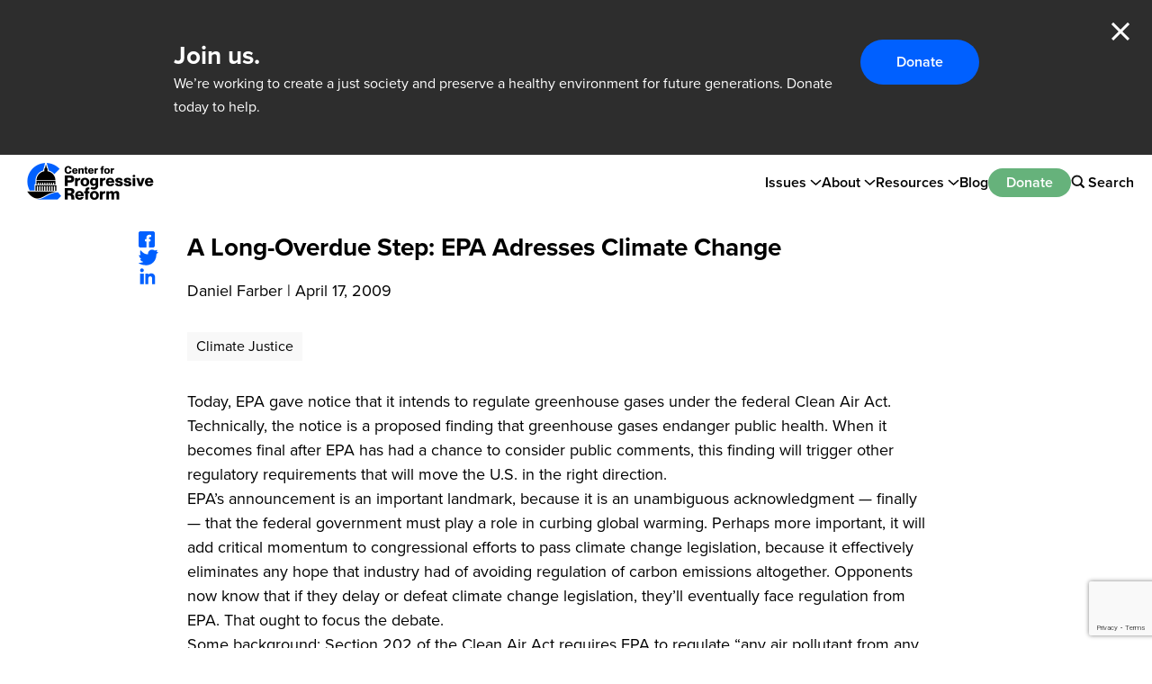

--- FILE ---
content_type: text/html; charset=UTF-8
request_url: https://progressivereform.org/cpr-blog/a-long-overdue-step-epa-adresses-climate-change/
body_size: 73746
content:
<!doctype html>
<html>
<head>
	<meta charset="UTF-8">
	<meta name="viewport" content="width=device-width, initial-scale=1.0">

	<meta name='robots' content='index, follow, max-image-preview:large, max-snippet:-1, max-video-preview:-1' />

	<!-- This site is optimized with the Yoast SEO plugin v19.6.1 - https://yoast.com/wordpress/plugins/seo/ -->
	<title>A Long-Overdue Step: EPA Adresses Climate Change - Center for Progressive Reform</title>
	<link rel="canonical" href="https://progressivereform.org/cpr-blog/a-long-overdue-step-epa-adresses-climate-change/" />
	<meta property="og:locale" content="en_US" />
	<meta property="og:type" content="article" />
	<meta property="og:title" content="A Long-Overdue Step: EPA Adresses Climate Change - Center for Progressive Reform" />
	<meta property="og:description" content="Today, EPA gave notice that it intends to regulate greenhouse gases under the federal Clean Air Act. Technically, the notice is a proposed finding that greenhouse gases endanger public health. When it becomes final after EPA has had a chance to consider public comments, this finding will trigger other regulatory requirements that will move the [&hellip;]" />
	<meta property="og:url" content="https://progressivereform.org/cpr-blog/a-long-overdue-step-epa-adresses-climate-change/" />
	<meta property="og:site_name" content="Center for Progressive Reform" />
	<meta property="article:publisher" content="https://www.facebook.com/CenterforProgressiveReform/" />
	<meta property="article:published_time" content="2009-04-17T00:00:00+00:00" />
	<meta property="article:modified_time" content="2022-08-29T20:24:15+00:00" />
	<meta property="og:image" content="https://cpr-assets.s3.amazonaws.com/images/WorkerSafetyCollage_wide.2e16d0ba.fill-1250x550.jpg" />
	<meta property="og:image:type" content="image/jpeg" />
	<meta name="author" content="Progressive Reform" />
	<meta name="twitter:card" content="summary_large_image" />
	<meta name="twitter:creator" content="@CPRBlog" />
	<meta name="twitter:site" content="@CPRBlog" />
	<!-- / Yoast SEO plugin. -->


<link rel='dns-prefetch' href='//s.w.org' />
<link rel='dns-prefetch' href='//cpr-assets.s3.amazonaws.com' />
<script type="text/javascript">
window._wpemojiSettings = {"baseUrl":"https:\/\/s.w.org\/images\/core\/emoji\/14.0.0\/72x72\/","ext":".png","svgUrl":"https:\/\/s.w.org\/images\/core\/emoji\/14.0.0\/svg\/","svgExt":".svg","source":{"concatemoji":"https:\/\/progressivereform.org\/wp-includes\/js\/wp-emoji-release.min.js?ver=6.0.3"}};
/*! This file is auto-generated */
!function(e,a,t){var n,r,o,i=a.createElement("canvas"),p=i.getContext&&i.getContext("2d");function s(e,t){var a=String.fromCharCode,e=(p.clearRect(0,0,i.width,i.height),p.fillText(a.apply(this,e),0,0),i.toDataURL());return p.clearRect(0,0,i.width,i.height),p.fillText(a.apply(this,t),0,0),e===i.toDataURL()}function c(e){var t=a.createElement("script");t.src=e,t.defer=t.type="text/javascript",a.getElementsByTagName("head")[0].appendChild(t)}for(o=Array("flag","emoji"),t.supports={everything:!0,everythingExceptFlag:!0},r=0;r<o.length;r++)t.supports[o[r]]=function(e){if(!p||!p.fillText)return!1;switch(p.textBaseline="top",p.font="600 32px Arial",e){case"flag":return s([127987,65039,8205,9895,65039],[127987,65039,8203,9895,65039])?!1:!s([55356,56826,55356,56819],[55356,56826,8203,55356,56819])&&!s([55356,57332,56128,56423,56128,56418,56128,56421,56128,56430,56128,56423,56128,56447],[55356,57332,8203,56128,56423,8203,56128,56418,8203,56128,56421,8203,56128,56430,8203,56128,56423,8203,56128,56447]);case"emoji":return!s([129777,127995,8205,129778,127999],[129777,127995,8203,129778,127999])}return!1}(o[r]),t.supports.everything=t.supports.everything&&t.supports[o[r]],"flag"!==o[r]&&(t.supports.everythingExceptFlag=t.supports.everythingExceptFlag&&t.supports[o[r]]);t.supports.everythingExceptFlag=t.supports.everythingExceptFlag&&!t.supports.flag,t.DOMReady=!1,t.readyCallback=function(){t.DOMReady=!0},t.supports.everything||(n=function(){t.readyCallback()},a.addEventListener?(a.addEventListener("DOMContentLoaded",n,!1),e.addEventListener("load",n,!1)):(e.attachEvent("onload",n),a.attachEvent("onreadystatechange",function(){"complete"===a.readyState&&t.readyCallback()})),(e=t.source||{}).concatemoji?c(e.concatemoji):e.wpemoji&&e.twemoji&&(c(e.twemoji),c(e.wpemoji)))}(window,document,window._wpemojiSettings);
</script>
<style type="text/css">
img.wp-smiley,
img.emoji {
	display: inline !important;
	border: none !important;
	box-shadow: none !important;
	height: 1em !important;
	width: 1em !important;
	margin: 0 0.07em !important;
	vertical-align: -0.1em !important;
	background: none !important;
	padding: 0 !important;
}
</style>
	<link rel='stylesheet' id='wp-block-library-css'  href='https://progressivereform.org/wp-includes/css/dist/block-library/style.min.css?ver=6.0.3' type='text/css' media='all' />
<style id='global-styles-inline-css' type='text/css'>
body{--wp--preset--color--black: #000000;--wp--preset--color--cyan-bluish-gray: #abb8c3;--wp--preset--color--white: #FFFFFF;--wp--preset--color--pale-pink: #f78da7;--wp--preset--color--vivid-red: #cf2e2e;--wp--preset--color--luminous-vivid-orange: #ff6900;--wp--preset--color--luminous-vivid-amber: #fcb900;--wp--preset--color--light-green-cyan: #7bdcb5;--wp--preset--color--vivid-green-cyan: #00d084;--wp--preset--color--pale-cyan-blue: #8ed1fc;--wp--preset--color--vivid-cyan-blue: #0693e3;--wp--preset--color--vivid-purple: #9b51e0;--wp--preset--color--blue: #0060FF;--wp--preset--color--dark-gray: #2D2D2D;--wp--preset--color--green: #66B27B;--wp--preset--color--light-blue: #E5EFFF;--wp--preset--color--light-green: #DDF2E3;--wp--preset--color--light-gray: #F8F8F8;--wp--preset--color--light-gray-hover: #dedede;--wp--preset--color--light-yellow: #FFF5DF;--wp--preset--gradient--vivid-cyan-blue-to-vivid-purple: linear-gradient(135deg,rgba(6,147,227,1) 0%,rgb(155,81,224) 100%);--wp--preset--gradient--light-green-cyan-to-vivid-green-cyan: linear-gradient(135deg,rgb(122,220,180) 0%,rgb(0,208,130) 100%);--wp--preset--gradient--luminous-vivid-amber-to-luminous-vivid-orange: linear-gradient(135deg,rgba(252,185,0,1) 0%,rgba(255,105,0,1) 100%);--wp--preset--gradient--luminous-vivid-orange-to-vivid-red: linear-gradient(135deg,rgba(255,105,0,1) 0%,rgb(207,46,46) 100%);--wp--preset--gradient--very-light-gray-to-cyan-bluish-gray: linear-gradient(135deg,rgb(238,238,238) 0%,rgb(169,184,195) 100%);--wp--preset--gradient--cool-to-warm-spectrum: linear-gradient(135deg,rgb(74,234,220) 0%,rgb(151,120,209) 20%,rgb(207,42,186) 40%,rgb(238,44,130) 60%,rgb(251,105,98) 80%,rgb(254,248,76) 100%);--wp--preset--gradient--blush-light-purple: linear-gradient(135deg,rgb(255,206,236) 0%,rgb(152,150,240) 100%);--wp--preset--gradient--blush-bordeaux: linear-gradient(135deg,rgb(254,205,165) 0%,rgb(254,45,45) 50%,rgb(107,0,62) 100%);--wp--preset--gradient--luminous-dusk: linear-gradient(135deg,rgb(255,203,112) 0%,rgb(199,81,192) 50%,rgb(65,88,208) 100%);--wp--preset--gradient--pale-ocean: linear-gradient(135deg,rgb(255,245,203) 0%,rgb(182,227,212) 50%,rgb(51,167,181) 100%);--wp--preset--gradient--electric-grass: linear-gradient(135deg,rgb(202,248,128) 0%,rgb(113,206,126) 100%);--wp--preset--gradient--midnight: linear-gradient(135deg,rgb(2,3,129) 0%,rgb(40,116,252) 100%);--wp--preset--duotone--dark-grayscale: url('#wp-duotone-dark-grayscale');--wp--preset--duotone--grayscale: url('#wp-duotone-grayscale');--wp--preset--duotone--purple-yellow: url('#wp-duotone-purple-yellow');--wp--preset--duotone--blue-red: url('#wp-duotone-blue-red');--wp--preset--duotone--midnight: url('#wp-duotone-midnight');--wp--preset--duotone--magenta-yellow: url('#wp-duotone-magenta-yellow');--wp--preset--duotone--purple-green: url('#wp-duotone-purple-green');--wp--preset--duotone--blue-orange: url('#wp-duotone-blue-orange');--wp--preset--font-size--small: 13px;--wp--preset--font-size--medium: 20px;--wp--preset--font-size--large: 36px;--wp--preset--font-size--x-large: 42px;--wp--preset--font-size--12-px: 12px;--wp--preset--font-size--16-px: 16px;--wp--preset--font-size--18-px: 18px;--wp--preset--font-size--20-px: 20px;--wp--preset--font-size--22-px: 22px;--wp--preset--font-size--24-px: 24px;--wp--preset--font-size--28-px: 28px;--wp--preset--font-size--32-px: 32px;--wp--preset--font-size--34-px: 34px;--wp--preset--font-size--50-px: 50px;--wp--preset--font-size--70-px: 70px;--wp--preset--font-family--proxima-nova: "proxima-nova", serif;}body { margin: 0; }body{font-family: var(--wp--preset--font-family--roboto);--wp--style--block-gap: 24px;}.wp-site-blocks > .alignleft { float: left; margin-right: 2em; }.wp-site-blocks > .alignright { float: right; margin-left: 2em; }.wp-site-blocks > .aligncenter { justify-content: center; margin-left: auto; margin-right: auto; }.wp-site-blocks > * { margin-block-start: 0; margin-block-end: 0; }.wp-site-blocks > * + * { margin-block-start: var( --wp--style--block-gap ); }.has-black-color{color: var(--wp--preset--color--black) !important;}.has-cyan-bluish-gray-color{color: var(--wp--preset--color--cyan-bluish-gray) !important;}.has-white-color{color: var(--wp--preset--color--white) !important;}.has-pale-pink-color{color: var(--wp--preset--color--pale-pink) !important;}.has-vivid-red-color{color: var(--wp--preset--color--vivid-red) !important;}.has-luminous-vivid-orange-color{color: var(--wp--preset--color--luminous-vivid-orange) !important;}.has-luminous-vivid-amber-color{color: var(--wp--preset--color--luminous-vivid-amber) !important;}.has-light-green-cyan-color{color: var(--wp--preset--color--light-green-cyan) !important;}.has-vivid-green-cyan-color{color: var(--wp--preset--color--vivid-green-cyan) !important;}.has-pale-cyan-blue-color{color: var(--wp--preset--color--pale-cyan-blue) !important;}.has-vivid-cyan-blue-color{color: var(--wp--preset--color--vivid-cyan-blue) !important;}.has-vivid-purple-color{color: var(--wp--preset--color--vivid-purple) !important;}.has-blue-color{color: var(--wp--preset--color--blue) !important;}.has-dark-gray-color{color: var(--wp--preset--color--dark-gray) !important;}.has-green-color{color: var(--wp--preset--color--green) !important;}.has-light-blue-color{color: var(--wp--preset--color--light-blue) !important;}.has-light-green-color{color: var(--wp--preset--color--light-green) !important;}.has-light-gray-color{color: var(--wp--preset--color--light-gray) !important;}.has-light-gray-hover-color{color: var(--wp--preset--color--light-gray-hover) !important;}.has-light-yellow-color{color: var(--wp--preset--color--light-yellow) !important;}.has-black-background-color{background-color: var(--wp--preset--color--black) !important;}.has-cyan-bluish-gray-background-color{background-color: var(--wp--preset--color--cyan-bluish-gray) !important;}.has-white-background-color{background-color: var(--wp--preset--color--white) !important;}.has-pale-pink-background-color{background-color: var(--wp--preset--color--pale-pink) !important;}.has-vivid-red-background-color{background-color: var(--wp--preset--color--vivid-red) !important;}.has-luminous-vivid-orange-background-color{background-color: var(--wp--preset--color--luminous-vivid-orange) !important;}.has-luminous-vivid-amber-background-color{background-color: var(--wp--preset--color--luminous-vivid-amber) !important;}.has-light-green-cyan-background-color{background-color: var(--wp--preset--color--light-green-cyan) !important;}.has-vivid-green-cyan-background-color{background-color: var(--wp--preset--color--vivid-green-cyan) !important;}.has-pale-cyan-blue-background-color{background-color: var(--wp--preset--color--pale-cyan-blue) !important;}.has-vivid-cyan-blue-background-color{background-color: var(--wp--preset--color--vivid-cyan-blue) !important;}.has-vivid-purple-background-color{background-color: var(--wp--preset--color--vivid-purple) !important;}.has-blue-background-color{background-color: var(--wp--preset--color--blue) !important;}.has-dark-gray-background-color{background-color: var(--wp--preset--color--dark-gray) !important;}.has-green-background-color{background-color: var(--wp--preset--color--green) !important;}.has-light-blue-background-color{background-color: var(--wp--preset--color--light-blue) !important;}.has-light-green-background-color{background-color: var(--wp--preset--color--light-green) !important;}.has-light-gray-background-color{background-color: var(--wp--preset--color--light-gray) !important;}.has-light-gray-hover-background-color{background-color: var(--wp--preset--color--light-gray-hover) !important;}.has-light-yellow-background-color{background-color: var(--wp--preset--color--light-yellow) !important;}.has-black-border-color{border-color: var(--wp--preset--color--black) !important;}.has-cyan-bluish-gray-border-color{border-color: var(--wp--preset--color--cyan-bluish-gray) !important;}.has-white-border-color{border-color: var(--wp--preset--color--white) !important;}.has-pale-pink-border-color{border-color: var(--wp--preset--color--pale-pink) !important;}.has-vivid-red-border-color{border-color: var(--wp--preset--color--vivid-red) !important;}.has-luminous-vivid-orange-border-color{border-color: var(--wp--preset--color--luminous-vivid-orange) !important;}.has-luminous-vivid-amber-border-color{border-color: var(--wp--preset--color--luminous-vivid-amber) !important;}.has-light-green-cyan-border-color{border-color: var(--wp--preset--color--light-green-cyan) !important;}.has-vivid-green-cyan-border-color{border-color: var(--wp--preset--color--vivid-green-cyan) !important;}.has-pale-cyan-blue-border-color{border-color: var(--wp--preset--color--pale-cyan-blue) !important;}.has-vivid-cyan-blue-border-color{border-color: var(--wp--preset--color--vivid-cyan-blue) !important;}.has-vivid-purple-border-color{border-color: var(--wp--preset--color--vivid-purple) !important;}.has-blue-border-color{border-color: var(--wp--preset--color--blue) !important;}.has-dark-gray-border-color{border-color: var(--wp--preset--color--dark-gray) !important;}.has-green-border-color{border-color: var(--wp--preset--color--green) !important;}.has-light-blue-border-color{border-color: var(--wp--preset--color--light-blue) !important;}.has-light-green-border-color{border-color: var(--wp--preset--color--light-green) !important;}.has-light-gray-border-color{border-color: var(--wp--preset--color--light-gray) !important;}.has-light-gray-hover-border-color{border-color: var(--wp--preset--color--light-gray-hover) !important;}.has-light-yellow-border-color{border-color: var(--wp--preset--color--light-yellow) !important;}.has-vivid-cyan-blue-to-vivid-purple-gradient-background{background: var(--wp--preset--gradient--vivid-cyan-blue-to-vivid-purple) !important;}.has-light-green-cyan-to-vivid-green-cyan-gradient-background{background: var(--wp--preset--gradient--light-green-cyan-to-vivid-green-cyan) !important;}.has-luminous-vivid-amber-to-luminous-vivid-orange-gradient-background{background: var(--wp--preset--gradient--luminous-vivid-amber-to-luminous-vivid-orange) !important;}.has-luminous-vivid-orange-to-vivid-red-gradient-background{background: var(--wp--preset--gradient--luminous-vivid-orange-to-vivid-red) !important;}.has-very-light-gray-to-cyan-bluish-gray-gradient-background{background: var(--wp--preset--gradient--very-light-gray-to-cyan-bluish-gray) !important;}.has-cool-to-warm-spectrum-gradient-background{background: var(--wp--preset--gradient--cool-to-warm-spectrum) !important;}.has-blush-light-purple-gradient-background{background: var(--wp--preset--gradient--blush-light-purple) !important;}.has-blush-bordeaux-gradient-background{background: var(--wp--preset--gradient--blush-bordeaux) !important;}.has-luminous-dusk-gradient-background{background: var(--wp--preset--gradient--luminous-dusk) !important;}.has-pale-ocean-gradient-background{background: var(--wp--preset--gradient--pale-ocean) !important;}.has-electric-grass-gradient-background{background: var(--wp--preset--gradient--electric-grass) !important;}.has-midnight-gradient-background{background: var(--wp--preset--gradient--midnight) !important;}.has-small-font-size{font-size: var(--wp--preset--font-size--small) !important;}.has-medium-font-size{font-size: var(--wp--preset--font-size--medium) !important;}.has-large-font-size{font-size: var(--wp--preset--font-size--large) !important;}.has-x-large-font-size{font-size: var(--wp--preset--font-size--x-large) !important;}.has-12-px-font-size{font-size: var(--wp--preset--font-size--12-px) !important;}.has-16-px-font-size{font-size: var(--wp--preset--font-size--16-px) !important;}.has-18-px-font-size{font-size: var(--wp--preset--font-size--18-px) !important;}.has-20-px-font-size{font-size: var(--wp--preset--font-size--20-px) !important;}.has-22-px-font-size{font-size: var(--wp--preset--font-size--22-px) !important;}.has-24-px-font-size{font-size: var(--wp--preset--font-size--24-px) !important;}.has-28-px-font-size{font-size: var(--wp--preset--font-size--28-px) !important;}.has-32-px-font-size{font-size: var(--wp--preset--font-size--32-px) !important;}.has-34-px-font-size{font-size: var(--wp--preset--font-size--34-px) !important;}.has-50-px-font-size{font-size: var(--wp--preset--font-size--50-px) !important;}.has-70-px-font-size{font-size: var(--wp--preset--font-size--70-px) !important;}.has-proxima-nova-font-family{font-family: var(--wp--preset--font-family--proxima-nova) !important;}
</style>
<link rel='stylesheet' id='fonts-css'  href='https://use.typekit.net/ccb3xku.css' type='text/css' media='all' />
<link rel='stylesheet' id='base-css'  href='https://progressivereform.org/wp-content/themes/progressive-reform/dist/base.css?ver=1754927730' type='text/css' media='all' />
<link rel='stylesheet' id='select2-css'  href='https://progressivereform.org/wp-content/themes/progressive-reform/src/vendor/select2-4.1.0-rc.0.min.css?ver=1754927730' type='text/css' media='all' />
<link rel='stylesheet' id='flickity-css'  href='https://progressivereform.org/wp-content/themes/progressive-reform/src/vendor/flickity-2.3.0.css?ver=1754927730' type='text/css' media='all' />
<link rel='stylesheet' id='app-css'  href='https://progressivereform.org/wp-content/themes/progressive-reform/dist/app.css?ver=1754927730' type='text/css' media='all' />
<script type='text/javascript' id='wp-sentry-browser-js-extra'>
/* <![CDATA[ */
var wp_sentry = {"dsn":"https:\/\/7deec32fce884b0b95f0eb6af32b4974@sentry.joanpiedra.com\/14","tracesSampleRate":"0","environment":"production","context":{"tags":{"wordpress":"6.0.3","language":"en-US"}}};
/* ]]> */
</script>
<script type='text/javascript' src='https://progressivereform.org/wp-content/plugins/wp-sentry-integration/public/wp-sentry-browser.min.js?ver=6.0.0' id='wp-sentry-browser-js'></script>
<script type='text/javascript' src='https://progressivereform.org/wp-includes/js/jquery/jquery.min.js?ver=3.6.0' id='jquery-core-js'></script>
<script type='text/javascript' src='https://progressivereform.org/wp-includes/js/jquery/jquery-migrate.min.js?ver=3.3.2' id='jquery-migrate-js'></script>
<script type='text/javascript' src='https://progressivereform.org/wp-content/themes/progressive-reform/src/vendor/select2-4.1.0-rc.0.min.js?ver=1754927730' id='select2-js'></script>
<script type='text/javascript' src='https://progressivereform.org/wp-content/themes/progressive-reform/src/vendor/flickity-2.3.0.pkgd.min.js?ver=1754927730' id='flickity-js'></script>
<script type='text/javascript' src='https://progressivereform.org/wp-content/themes/progressive-reform/dist/app.js?ver=1754927730' id='app-js'></script>
<script type='text/javascript' src='https://progressivereform.org/wp-content/themes/progressive-reform/src/vendor/sharer-0.5.2.min.js?ver=1754927730' id='sharer-js'></script>
<link rel="https://api.w.org/" href="https://progressivereform.org/wp-json/" /><link rel="alternate" type="application/json" href="https://progressivereform.org/wp-json/wp/v2/posts/1140" /><link rel="EditURI" type="application/rsd+xml" title="RSD" href="https://progressivereform.org/xmlrpc.php?rsd" />
<link rel="wlwmanifest" type="application/wlwmanifest+xml" href="https://progressivereform.org/wp-includes/wlwmanifest.xml" /> 
<meta name="generator" content="WordPress 6.0.3" />
<link rel='shortlink' href='https://progressivereform.org/?p=1140' />
<link rel="alternate" type="application/json+oembed" href="https://progressivereform.org/wp-json/oembed/1.0/embed?url=https%3A%2F%2Fprogressivereform.org%2Fcpr-blog%2Fa-long-overdue-step-epa-adresses-climate-change%2F" />
<link rel="alternate" type="text/xml+oembed" href="https://progressivereform.org/wp-json/oembed/1.0/embed?url=https%3A%2F%2Fprogressivereform.org%2Fcpr-blog%2Fa-long-overdue-step-epa-adresses-climate-change%2F&#038;format=xml" />
		<script defer src="https://progressivereform.org/wp-content/themes/progressive-reform/src/vendor/alpine-focus-3.14.9.min.js"></script>
		<script defer src="https://progressivereform.org/wp-content/themes/progressive-reform/src/vendor/alpine-persist-3.14.9.min.js"></script>
		<script src="https://progressivereform.org/wp-content/themes/progressive-reform/src/vendor/alpine-3.14.9.min.js" defer></script>
		<style>[x-cloak] { display: none !important; }</style>
		
<!-- Meta Pixel Code -->
<script type='text/javascript'>
!function(f,b,e,v,n,t,s){if(f.fbq)return;n=f.fbq=function(){n.callMethod?
n.callMethod.apply(n,arguments):n.queue.push(arguments)};if(!f._fbq)f._fbq=n;
n.push=n;n.loaded=!0;n.version='2.0';n.queue=[];t=b.createElement(e);t.async=!0;
t.src=v;s=b.getElementsByTagName(e)[0];s.parentNode.insertBefore(t,s)}(window,
document,'script','https://connect.facebook.net/en_US/fbevents.js?v=next');
</script>
<!-- End Meta Pixel Code -->
<script type='text/javascript'>var url = window.location.origin + '?ob=open-bridge';
            fbq('set', 'openbridge', '2297331890724445', url);
fbq('init', '2297331890724445', {}, {
    "agent": "wordpress-6.0.3-4.1.4"
})</script><script type='text/javascript'>
    fbq('track', 'PageView', []);
  </script><noscript><style>.lazyload[data-src]{display:none !important;}</style></noscript><style>.lazyload{background-image:none !important;}.lazyload:before{background-image:none !important;}</style>
	<link rel="apple-touch-icon" sizes="180x180" href="https://progressivereform.org/wp-content/themes/progressive-reform/favicons/apple-touch-icon.png">
	<link rel="icon" type="image/png" sizes="32x32" href="https://progressivereform.org/wp-content/themes/progressive-reform/favicons/favicon-32x32.png">
	<link rel="icon" type="image/png" sizes="16x16" href="https://progressivereform.org/wp-content/themes/progressive-reform/favicons/favicon-16x16.png">
	<link rel="manifest" href="https://progressivereform.org/wp-content/themes/progressive-reform/favicons/site.webmanifest">
	<!-- <link rel="mask-icon" href="https://progressivereform.org/wp-content/themes/progressive-reform/favicons/safari-pinned-tab.svg" color="#5bbad5"> -->
	<meta name="msapplication-TileColor" content="#da532c">
	<meta name="theme-color" content="#ffffff">

			<meta name="facebook-domain-verification" content="ljqr4eh7et9wjzg352u030f5f24ufm">

		<!-- Google Tag Manager -->
		<script>(function(w,d,s,l,i){w[l]=w[l]||[];w[l].push({'gtm.start':
		new Date().getTime(),event:'gtm.js'});var f=d.getElementsByTagName(s)[0],
		j=d.createElement(s),dl=l!='dataLayer'?'&l='+l:'';j.async=true;j.src=
		'https://www.googletagmanager.com/gtm.js?id='+i+dl;f.parentNode.insertBefore(j,f);
		})(window,document,'script','dataLayer','GTM-M68TGV4');</script>
		<!-- End Google Tag Manager -->

		<meta name="google-site-verification" content="PkBHAztgX3GT49cjp1N2WaS0UNhSYmkmnbHtmBy8E7M" />

			</head>
<body x-data="{ showMobileMenu: false }" class="post-template-default single single-post postid-1140 single-format-standard">
<script data-cfasync="false" data-no-defer="1">var ewww_webp_supported=false;</script>
	<svg xmlns="http://www.w3.org/2000/svg" viewBox="0 0 0 0" width="0" height="0" focusable="false" role="none" style="visibility: hidden; position: absolute; left: -9999px; overflow: hidden;" ><defs><filter id="wp-duotone-dark-grayscale"><feColorMatrix color-interpolation-filters="sRGB" type="matrix" values=" .299 .587 .114 0 0 .299 .587 .114 0 0 .299 .587 .114 0 0 .299 .587 .114 0 0 " /><feComponentTransfer color-interpolation-filters="sRGB" ><feFuncR type="table" tableValues="0 0.49803921568627" /><feFuncG type="table" tableValues="0 0.49803921568627" /><feFuncB type="table" tableValues="0 0.49803921568627" /><feFuncA type="table" tableValues="1 1" /></feComponentTransfer><feComposite in2="SourceGraphic" operator="in" /></filter></defs></svg><svg xmlns="http://www.w3.org/2000/svg" viewBox="0 0 0 0" width="0" height="0" focusable="false" role="none" style="visibility: hidden; position: absolute; left: -9999px; overflow: hidden;" ><defs><filter id="wp-duotone-grayscale"><feColorMatrix color-interpolation-filters="sRGB" type="matrix" values=" .299 .587 .114 0 0 .299 .587 .114 0 0 .299 .587 .114 0 0 .299 .587 .114 0 0 " /><feComponentTransfer color-interpolation-filters="sRGB" ><feFuncR type="table" tableValues="0 1" /><feFuncG type="table" tableValues="0 1" /><feFuncB type="table" tableValues="0 1" /><feFuncA type="table" tableValues="1 1" /></feComponentTransfer><feComposite in2="SourceGraphic" operator="in" /></filter></defs></svg><svg xmlns="http://www.w3.org/2000/svg" viewBox="0 0 0 0" width="0" height="0" focusable="false" role="none" style="visibility: hidden; position: absolute; left: -9999px; overflow: hidden;" ><defs><filter id="wp-duotone-purple-yellow"><feColorMatrix color-interpolation-filters="sRGB" type="matrix" values=" .299 .587 .114 0 0 .299 .587 .114 0 0 .299 .587 .114 0 0 .299 .587 .114 0 0 " /><feComponentTransfer color-interpolation-filters="sRGB" ><feFuncR type="table" tableValues="0.54901960784314 0.98823529411765" /><feFuncG type="table" tableValues="0 1" /><feFuncB type="table" tableValues="0.71764705882353 0.25490196078431" /><feFuncA type="table" tableValues="1 1" /></feComponentTransfer><feComposite in2="SourceGraphic" operator="in" /></filter></defs></svg><svg xmlns="http://www.w3.org/2000/svg" viewBox="0 0 0 0" width="0" height="0" focusable="false" role="none" style="visibility: hidden; position: absolute; left: -9999px; overflow: hidden;" ><defs><filter id="wp-duotone-blue-red"><feColorMatrix color-interpolation-filters="sRGB" type="matrix" values=" .299 .587 .114 0 0 .299 .587 .114 0 0 .299 .587 .114 0 0 .299 .587 .114 0 0 " /><feComponentTransfer color-interpolation-filters="sRGB" ><feFuncR type="table" tableValues="0 1" /><feFuncG type="table" tableValues="0 0.27843137254902" /><feFuncB type="table" tableValues="0.5921568627451 0.27843137254902" /><feFuncA type="table" tableValues="1 1" /></feComponentTransfer><feComposite in2="SourceGraphic" operator="in" /></filter></defs></svg><svg xmlns="http://www.w3.org/2000/svg" viewBox="0 0 0 0" width="0" height="0" focusable="false" role="none" style="visibility: hidden; position: absolute; left: -9999px; overflow: hidden;" ><defs><filter id="wp-duotone-midnight"><feColorMatrix color-interpolation-filters="sRGB" type="matrix" values=" .299 .587 .114 0 0 .299 .587 .114 0 0 .299 .587 .114 0 0 .299 .587 .114 0 0 " /><feComponentTransfer color-interpolation-filters="sRGB" ><feFuncR type="table" tableValues="0 0" /><feFuncG type="table" tableValues="0 0.64705882352941" /><feFuncB type="table" tableValues="0 1" /><feFuncA type="table" tableValues="1 1" /></feComponentTransfer><feComposite in2="SourceGraphic" operator="in" /></filter></defs></svg><svg xmlns="http://www.w3.org/2000/svg" viewBox="0 0 0 0" width="0" height="0" focusable="false" role="none" style="visibility: hidden; position: absolute; left: -9999px; overflow: hidden;" ><defs><filter id="wp-duotone-magenta-yellow"><feColorMatrix color-interpolation-filters="sRGB" type="matrix" values=" .299 .587 .114 0 0 .299 .587 .114 0 0 .299 .587 .114 0 0 .299 .587 .114 0 0 " /><feComponentTransfer color-interpolation-filters="sRGB" ><feFuncR type="table" tableValues="0.78039215686275 1" /><feFuncG type="table" tableValues="0 0.94901960784314" /><feFuncB type="table" tableValues="0.35294117647059 0.47058823529412" /><feFuncA type="table" tableValues="1 1" /></feComponentTransfer><feComposite in2="SourceGraphic" operator="in" /></filter></defs></svg><svg xmlns="http://www.w3.org/2000/svg" viewBox="0 0 0 0" width="0" height="0" focusable="false" role="none" style="visibility: hidden; position: absolute; left: -9999px; overflow: hidden;" ><defs><filter id="wp-duotone-purple-green"><feColorMatrix color-interpolation-filters="sRGB" type="matrix" values=" .299 .587 .114 0 0 .299 .587 .114 0 0 .299 .587 .114 0 0 .299 .587 .114 0 0 " /><feComponentTransfer color-interpolation-filters="sRGB" ><feFuncR type="table" tableValues="0.65098039215686 0.40392156862745" /><feFuncG type="table" tableValues="0 1" /><feFuncB type="table" tableValues="0.44705882352941 0.4" /><feFuncA type="table" tableValues="1 1" /></feComponentTransfer><feComposite in2="SourceGraphic" operator="in" /></filter></defs></svg><svg xmlns="http://www.w3.org/2000/svg" viewBox="0 0 0 0" width="0" height="0" focusable="false" role="none" style="visibility: hidden; position: absolute; left: -9999px; overflow: hidden;" ><defs><filter id="wp-duotone-blue-orange"><feColorMatrix color-interpolation-filters="sRGB" type="matrix" values=" .299 .587 .114 0 0 .299 .587 .114 0 0 .299 .587 .114 0 0 .299 .587 .114 0 0 " /><feComponentTransfer color-interpolation-filters="sRGB" ><feFuncR type="table" tableValues="0.098039215686275 1" /><feFuncG type="table" tableValues="0 0.66274509803922" /><feFuncB type="table" tableValues="0.84705882352941 0.41960784313725" /><feFuncA type="table" tableValues="1 1" /></feComponentTransfer><feComposite in2="SourceGraphic" operator="in" /></filter></defs></svg>
<!-- Meta Pixel Code -->
<noscript>
<img height="1" width="1" style="display:none" alt="fbpx"
src="https://www.facebook.com/tr?id=2297331890724445&ev=PageView&noscript=1" />
</noscript>
<!-- End Meta Pixel Code -->

	<!-- Google Tag Manager (noscript) -->
	<noscript><iframe src="https://www.googletagmanager.com/ns.html?id=GTM-M68TGV4"
	height="0" width="0" style="display:none;visibility:hidden"></iframe></noscript>
	<!-- End Google Tag Manager (noscript) -->

	
	<div class="donation-banner" x-data="donationBanner" x-show="open" x-cloak>
		<div class="container">
			<div class="prose-sm">
				<p class="h3">Join us.</p>
				<p style="font-weight: 400;">We’re working to create a just society and preserve a healthy environment for future generations. Donate today to help.</p>
			</div>
			<a href="https://progressivereform.networkforgood.com/" class="button-blue" target="_blank">Donate</a>
			<button class="close" type="button" @click="close()">Close</button>
		</div>
	</div>

<script>
	document.addEventListener('alpine:init', () => {
		Alpine.data('donationBanner', function() {
			return {
				closed: this.$persist(false).as('donationBannerClosed'),
				date: this.$persist(null).as('donationBannerDate'),

				expired() {
					if (!this.date) {
						return false;
					}

					const oneWeek = 604800000;
					return (new Date() - new Date(this.date)) > oneWeek
				},

				open() {
					return !this.closed || (this.closed && this.expired());
				},

				close() {
					this.closed = true
					this.date = (new Date()).toString()
				}
			};
		})
	})
</script>

	<header class="header-container bg-white px-1 lg:px-5 sticky z-10">
		<div class="relative h-[61px] flex gap-6">
			<a class="header-logo absolute left-0 top-0" href="https://progressivereform.org">
				<img class="h-[61px] lazyload" src="[data-uri]" alt="" with="160" height="61" data-src="https://progressivereform.org/wp-content/themes/progressive-reform/images/logo.png" decoding="async"><noscript><img class="h-[61px]" src="https://progressivereform.org/wp-content/themes/progressive-reform/images/logo.png" alt="" with="160" height="61" data-eio="l"></noscript>
			</a>

			<div class="flex-1"></div>

			<button type="button" class="p-2 lg:hidden" @click="showMobileMenu = true">
				<svg xmlns="http://www.w3.org/2000/svg" height="24px" viewBox="0 0 24 24" width="24px" fill="#000000"><path d="M0 0h24v24H0z" fill="none"/><path d="M3 18h18v-2H3v2zm0-5h18v-2H3v2zm0-7v2h18V6H3z"/></svg>
			</button>

			<div class="menu-header-container hidden lg:flex"><ul id="menu-header" class="menu"><li id="menu-item-9" class="menu-item menu-item-type-custom menu-item-object-custom menu-item-has-children menu-item-9"><a>Issues</a>
<ul class="sub-menu">
	<li id="menu-item-8814" class="menu-item menu-item-type-post_type menu-item-object-page menu-item-8814"><a href="https://progressivereform.org/climate-justice/">Climate Justice</a></li>
	<li id="menu-item-8816" class="menu-item menu-item-type-post_type menu-item-object-page menu-item-8816"><a href="https://progressivereform.org/responsive-government/">Responsive Government</a></li>
	<li id="menu-item-8815" class="menu-item menu-item-type-post_type menu-item-object-page menu-item-8815"><a href="https://progressivereform.org/public-protections/">Public Protections</a></li>
</ul>
</li>
<li id="menu-item-6225" class="menu-item menu-item-type-post_type menu-item-object-page menu-item-has-children menu-item-6225"><a href="https://progressivereform.org/about/">About</a>
<ul class="sub-menu">
	<li id="menu-item-8811" class="menu-item menu-item-type-post_type menu-item-object-page menu-item-8811"><a href="https://progressivereform.org/about/">Who We Are</a></li>
	<li id="menu-item-6235" class="menu-item menu-item-type-post_type menu-item-object-page menu-item-6235"><a href="https://progressivereform.org/member-scholars/">Member Scholars</a></li>
	<li id="menu-item-6227" class="menu-item menu-item-type-post_type menu-item-object-page menu-item-6227"><a href="https://progressivereform.org/board-and-advisory-council/">Board of Directors</a></li>
	<li id="menu-item-6226" class="menu-item menu-item-type-post_type menu-item-object-page menu-item-6226"><a href="https://progressivereform.org/staff/">Staff</a></li>
	<li id="menu-item-6238" class="menu-item menu-item-type-post_type menu-item-object-page menu-item-6238"><a href="https://progressivereform.org/careers/">Careers</a></li>
</ul>
</li>
<li id="menu-item-11" class="menu-item menu-item-type-custom menu-item-object-custom menu-item-has-children menu-item-11"><a>Resources</a>
<ul class="sub-menu">
	<li id="menu-item-6391" class="menu-item menu-item-type-post_type menu-item-object-page menu-item-6391"><a href="https://progressivereform.org/publications/">Publications &#038; News</a></li>
	<li id="menu-item-8589" class="menu-item menu-item-type-post_type menu-item-object-page menu-item-8589"><a href="https://progressivereform.org/podcast/">Podcast</a></li>
	<li id="menu-item-8590" class="menu-item menu-item-type-post_type menu-item-object-page menu-item-8590"><a href="https://progressivereform.org/events/">Events</a></li>
</ul>
</li>
<li id="menu-item-6204" class="menu-item menu-item-type-post_type menu-item-object-page current_page_parent menu-item-6204"><a href="https://progressivereform.org/cpr-blog/">Blog</a></li>
</ul></div>
			<div class="header-buttons hidden lg:flex h-full items-center gap-x-6">
									<a href="https://progressivereform.networkforgood.com/" class="button-green" target="_blank">Donate</a>
				
				<a href="https://progressivereform.org/search/" class="header-search" type="button"><span>Search</span></a>
			</div>
		</div>
	</header>

	<div class="mobile-menu-container fixed inset-0 bg-theme-blue text-white p-11 pt-16 overflow-auto" x-cloak x-show="showMobileMenu" x-trap.noscroll="showMobileMenu" @resize.window.debounce.200ms="if (showMobileMenu && window.innerWidth > 1023) showMobileMenu = false">
		<button class="close" type="button" @click="showMobileMenu = false">Close</button>
		<div class="mobile-menu"><ul id="menu-mobile" class="menu"><li id="menu-item-12965" class="menu-item menu-item-type-post_type menu-item-object-page menu-item-home menu-item-12965"><a href="https://progressivereform.org/">Home</a></li>
<li id="menu-item-12980" class="menu-item menu-item-type-custom menu-item-object-custom menu-item-has-children menu-item-12980"><a>Issues</a>
<ul class="sub-menu">
	<li id="menu-item-12970" class="menu-item menu-item-type-post_type menu-item-object-page menu-item-12970"><a href="https://progressivereform.org/climate-justice/">Climate Justice</a></li>
	<li id="menu-item-12976" class="menu-item menu-item-type-post_type menu-item-object-page menu-item-12976"><a href="https://progressivereform.org/responsive-government/">Responsive Government</a></li>
	<li id="menu-item-12974" class="menu-item menu-item-type-post_type menu-item-object-page menu-item-12974"><a href="https://progressivereform.org/public-protections/">Public Protections</a></li>
</ul>
</li>
<li id="menu-item-12979" class="menu-item menu-item-type-custom menu-item-object-custom menu-item-has-children menu-item-12979"><a>About</a>
<ul class="sub-menu">
	<li id="menu-item-12967" class="menu-item menu-item-type-post_type menu-item-object-page menu-item-12967"><a href="https://progressivereform.org/about/">Who We Are</a></li>
	<li id="menu-item-12973" class="menu-item menu-item-type-post_type menu-item-object-page menu-item-12973"><a href="https://progressivereform.org/member-scholars/">Member Scholars</a></li>
	<li id="menu-item-12968" class="menu-item menu-item-type-post_type menu-item-object-page menu-item-12968"><a href="https://progressivereform.org/board-and-advisory-council/">Board of Directors</a></li>
	<li id="menu-item-12978" class="menu-item menu-item-type-post_type menu-item-object-page menu-item-12978"><a href="https://progressivereform.org/staff/">Staff</a></li>
	<li id="menu-item-12969" class="menu-item menu-item-type-post_type menu-item-object-page menu-item-12969"><a href="https://progressivereform.org/careers/">Careers</a></li>
</ul>
</li>
<li id="menu-item-12981" class="menu-item menu-item-type-custom menu-item-object-custom menu-item-has-children menu-item-12981"><a>Resources</a>
<ul class="sub-menu">
	<li id="menu-item-12975" class="menu-item menu-item-type-post_type menu-item-object-page menu-item-12975"><a href="https://progressivereform.org/publications/">Publications</a></li>
	<li id="menu-item-12971" class="menu-item menu-item-type-post_type menu-item-object-page menu-item-12971"><a href="https://progressivereform.org/podcast/">Podcast</a></li>
	<li id="menu-item-12972" class="menu-item menu-item-type-post_type menu-item-object-page menu-item-12972"><a href="https://progressivereform.org/events/">Events</a></li>
</ul>
</li>
<li id="menu-item-12966" class="menu-item menu-item-type-post_type menu-item-object-page current_page_parent menu-item-12966"><a href="https://progressivereform.org/cpr-blog/">Blog</a></li>
<li id="menu-item-12982" class="menu-item menu-item-type-custom menu-item-object-custom menu-item-12982"><a target="_blank" rel="noopener" href="https://progressivereform.networkforgood.com/">Donate</a></li>
<li id="menu-item-12977" class="menu-item menu-item-type-post_type menu-item-object-page menu-item-12977"><a href="https://progressivereform.org/search/">Search</a></li>
</ul></div>	</div>

<div class="container py-6 mx-auto max-w-[974px] md:px-[55px]">
	
	<div class="relative">
			<div class="pr-11">
				<h1 class="h3 mb-4">A Long-Overdue Step: EPA Adresses Climate Change</h1>
				
<div class="post-info-row text-lg mb-8">
	<a href="/cpr-blog/?authors=191">Daniel Farber</a> <span class="select-none">|</span> April 17, 2009</div>

							</div>

		
<div class="post-categories flex flex-wrap gap-1 mb-8">
						<a class="bg-theme-light-gray px-2.5 py-1 no-underline hover:bg-theme-light-gray-hover font-normal" href="/cpr-blog/?issue=666">Climate Justice</a>
	</div>

		<div class="flex md:flex-col gap-4 mb-8 md:mb-0 md:mr-4 lg:mr-8 md:absolute top-0 right-full">
			<button type="button" class="block" data-sharer="facebook" data-url="https://progressivereform.org/cpr-blog/a-long-overdue-step-epa-adresses-climate-change/">
				<svg class="fill-current text-theme-blue" width="18" height="18" viewBox="0 0 18 18" fill="none" xmlns="http://www.w3.org/2000/svg">
					<path d="M18 1.97871C17.9997 1.45425 17.7913 0.951352 17.4205 0.580382C17.0498 0.209412 16.547 0.000681008 16.0226 0L1.97743 0C1.45297 0.000681008 0.950202 0.209412 0.579473 0.580382C0.208744 0.951352 0.000340117 1.45425 0 1.97871L0 16.0213C0.000340117 16.5457 0.208744 17.0486 0.579473 17.4196C0.950202 17.7906 1.45297 17.9993 1.97743 18H8.36614C8.45139 18 8.53315 17.9661 8.59343 17.9059C8.65371 17.8456 8.68757 17.7638 8.68757 17.6786V11.5869C8.68757 11.5016 8.65371 11.4199 8.59343 11.3596C8.53315 11.2993 8.45139 11.2654 8.36614 11.2654H7.86214C7.65243 11.2654 7.45131 11.1821 7.30302 11.0338C7.15474 10.8855 7.07143 10.6844 7.07143 10.4747V9.49371C7.07126 9.38977 7.09159 9.28681 7.13125 9.19073C7.17091 9.09464 7.22913 9.00732 7.30257 8.93376C7.37601 8.8602 7.46323 8.80184 7.55925 8.76203C7.65527 8.72221 7.7582 8.70171 7.86214 8.70171H8.36614C8.45139 8.70171 8.53315 8.66785 8.59343 8.60757C8.65371 8.54729 8.68757 8.46553 8.68757 8.38029V7.2C8.63539 6.7715 8.67678 6.33679 8.80891 5.92584C8.94103 5.5149 9.16074 5.13751 9.45286 4.81972C9.74499 4.50192 10.1026 4.25129 10.501 4.0851C10.8994 3.91892 11.3291 3.84114 11.7604 3.85714C12.033 3.85714 12.6514 3.87386 13.239 3.88286C13.4455 3.88757 13.6418 3.97299 13.7861 4.1208C13.9303 4.26862 14.0108 4.46706 14.0104 4.67357V5.63014C14.0114 5.7342 13.9919 5.83743 13.953 5.93392C13.914 6.03041 13.8564 6.11826 13.7834 6.19244C13.7104 6.26661 13.6235 6.32565 13.5277 6.36617C13.4318 6.4067 13.3289 6.4279 13.2249 6.42857H12.6C12.1114 6.42857 11.6216 6.42857 11.6216 7.50729V8.388C11.6216 8.47325 11.6554 8.555 11.7157 8.61528C11.776 8.67556 11.8578 8.70943 11.943 8.70943H12.5344C12.7443 8.70977 12.9454 8.79336 13.0936 8.94185C13.2419 9.09035 13.3251 9.2916 13.3251 9.50143V10.4824C13.3251 10.6921 13.2418 10.8933 13.0935 11.0415C12.9453 11.1898 12.7441 11.2731 12.5344 11.2731H11.943C11.8578 11.2731 11.776 11.307 11.7157 11.3673C11.6554 11.4276 11.6216 11.5093 11.6216 11.5946V17.6786C11.6216 17.7638 11.6554 17.8456 11.7157 17.9059C11.776 17.9661 11.8578 18 11.943 18H16.0264C16.5502 17.9983 17.052 17.7891 17.4219 17.4183C17.7918 17.0474 17.9997 16.5451 18 16.0213V1.97871Z" />
				</svg>
			</button>
			<button type="button" class="block" data-sharer="twitter" data-via="CPRBlog" data-url="https://progressivereform.org/cpr-blog/a-long-overdue-step-epa-adresses-climate-change/" data-title="A Long-Overdue Step: EPA Adresses Climate Change">
				<svg class="fill-current text-theme-blue" width="22" height="22" viewBox="0 0 22 22" fill="none" xmlns="http://www.w3.org/2000/svg">
					<path d="M21.3767 5.90335C21.4419 5.84913 21.4908 5.77788 21.5179 5.69752C21.5451 5.61716 21.5494 5.53085 21.5304 5.44819C21.5114 5.36553 21.4698 5.28976 21.4103 5.22932C21.3508 5.16888 21.2757 5.12614 21.1933 5.10585L20.4692 4.92251C20.4033 4.90603 20.3419 4.87512 20.2895 4.83203C20.2371 4.78894 20.1948 4.73474 20.1659 4.67334C20.1369 4.61195 20.122 4.54489 20.1221 4.47701C20.1223 4.40913 20.1375 4.34213 20.1667 4.28085L20.57 3.46501C20.6081 3.38596 20.6227 3.29763 20.6121 3.21051C20.6014 3.1234 20.566 3.04117 20.51 2.97359C20.454 2.90602 20.3798 2.85594 20.2962 2.8293C20.2126 2.80267 20.1231 2.8006 20.0383 2.82335L18.205 3.33668C18.1367 3.3566 18.0647 3.36035 17.9947 3.34762C17.9247 3.33489 17.8586 3.30604 17.8017 3.26335C17.0083 2.66833 16.0434 2.34668 15.0517 2.34668C13.8361 2.34668 12.6703 2.82957 11.8107 3.68911C10.9512 4.54865 10.4683 5.71444 10.4683 6.93001V7.26001C10.4687 7.31631 10.4484 7.3708 10.4112 7.41306C10.374 7.45533 10.3226 7.48243 10.2667 7.48918C7.69082 7.79168 5.22499 6.48085 2.56665 3.41918C2.50891 3.35549 2.43471 3.30896 2.35224 3.2847C2.26976 3.26044 2.18219 3.2594 2.09915 3.28168C2.02435 3.31606 1.96019 3.36996 1.91341 3.43771C1.86663 3.50545 1.83897 3.58455 1.83332 3.66668C1.46616 5.17491 1.6146 6.76265 2.25499 8.17668C2.27393 8.21418 2.28221 8.25618 2.2789 8.29807C2.27559 8.33996 2.26082 8.38013 2.23622 8.41419C2.21162 8.44826 2.17813 8.4749 2.1394 8.49121C2.10068 8.50752 2.05821 8.51288 2.01665 8.50668L0.989987 8.30501C0.917077 8.29329 0.842414 8.29936 0.772354 8.3227C0.702294 8.34604 0.638911 8.38597 0.587602 8.43908C0.536293 8.49219 0.498576 8.55691 0.477662 8.62773C0.456749 8.69856 0.453258 8.77338 0.467486 8.84585C0.546631 9.54934 0.782979 10.226 1.15904 10.8258C1.5351 11.4256 2.04123 11.9331 2.63999 12.3108C2.67873 12.3296 2.71141 12.3589 2.73427 12.3954C2.75714 12.4319 2.76926 12.474 2.76926 12.5171C2.76926 12.5601 2.75714 12.6023 2.73427 12.6388C2.71141 12.6753 2.67873 12.7046 2.63999 12.7233L2.15415 12.9158C2.09515 12.9395 2.04172 12.9752 1.99724 13.0206C1.95277 13.066 1.91822 13.1202 1.89581 13.1797C1.8734 13.2391 1.8636 13.3026 1.86705 13.3661C1.87049 13.4296 1.8871 13.4916 1.91582 13.5483C2.18449 14.1362 2.59173 14.6502 3.10263 15.0461C3.61352 15.4421 4.21283 15.7082 4.84915 15.8217C4.89339 15.8377 4.93162 15.867 4.95863 15.9056C4.98564 15.9441 5.00013 15.99 5.00013 16.0371C5.00013 16.0842 4.98564 16.1301 4.95863 16.1686C4.93162 16.2072 4.89339 16.2365 4.84915 16.2525C3.60282 16.768 2.26531 17.0268 0.916653 17.0133C0.795096 16.989 0.668859 17.014 0.565714 17.0828C0.462569 17.1515 0.390965 17.2585 0.366653 17.38C0.342342 17.5016 0.367314 17.6278 0.436078 17.731C0.504841 17.8341 0.611762 17.9057 0.73332 17.93C3.06857 19.0376 5.61107 19.6404 8.19499 19.6992C10.4678 19.7338 12.7002 19.096 14.6117 17.8658C16.1839 16.8163 17.4721 15.3941 18.3614 13.7259C19.2507 12.0577 19.7134 10.1954 19.7083 8.30501V7.50751C19.7089 7.44095 19.7239 7.37531 19.7524 7.31516C19.7809 7.255 19.8222 7.20178 19.8733 7.15918L21.3767 5.90335Z" />
				</svg>
			</button>
			<button type="button" class="block" data-sharer="linkedin" data-url="https://progressivereform.org/cpr-blog/a-long-overdue-step-epa-adresses-climate-change/">
				<svg class="fill-current text-theme-blue" width="20" height="20" viewBox="0 0 20 20" fill="none" xmlns="http://www.w3.org/2000/svg">
					<path d="M1.66666 7.08325H5.83332V18.7499H1.66666V7.08325Z" />
					<path d="M1.66666 3.33333C1.66666 3.88587 1.88439 4.41577 2.27197 4.80647C2.65954 5.19717 3.18521 5.41667 3.73332 5.41667C4.28144 5.41667 4.8071 5.19717 5.19468 4.80647C5.58225 4.41577 5.79999 3.88587 5.79999 3.33333C5.79999 2.7808 5.58225 2.2509 5.19468 1.86019C4.8071 1.46949 4.28144 1.25 3.73332 1.25C3.18521 1.25 2.65954 1.46949 2.27197 1.86019C1.88439 2.2509 1.66666 2.7808 1.66666 3.33333Z" />
					<path d="M15.4167 18.75H17.9167C18.0272 18.75 18.1332 18.7061 18.2113 18.6279C18.2894 18.5498 18.3333 18.4438 18.3333 18.3333V11.3333C18.3333 8.19165 16.5583 6.66665 14.075 6.66665C13.5852 6.64874 13.097 6.73366 12.642 6.91594C12.187 7.09823 11.7753 7.37383 11.4333 7.72498C11.3877 7.77775 11.3269 7.81527 11.2593 7.83249C11.1917 7.8497 11.1204 7.8458 11.055 7.82129C10.9897 7.79679 10.9334 7.75286 10.8938 7.69542C10.8541 7.63798 10.833 7.56977 10.8333 7.49998C10.8333 7.38948 10.7894 7.2835 10.7113 7.20536C10.6332 7.12722 10.5272 7.08332 10.4167 7.08332H7.91667C7.80616 7.08332 7.70018 7.12722 7.62204 7.20536C7.5439 7.2835 7.5 7.38948 7.5 7.49998V18.3333C7.5 18.4438 7.5439 18.5498 7.62204 18.6279C7.70018 18.7061 7.80616 18.75 7.91667 18.75H10.4167C10.5272 18.75 10.6332 18.7061 10.7113 18.6279C10.7894 18.5498 10.8333 18.4438 10.8333 18.3333V12.0833C10.8333 11.5308 11.0528 11.0009 11.4435 10.6102C11.8342 10.2195 12.3641 9.99998 12.9167 9.99998C13.4692 9.99998 13.9991 10.2195 14.3898 10.6102C14.7805 11.0009 15 11.5308 15 12.0833V18.3333C15 18.4438 15.0439 18.5498 15.122 18.6279C15.2002 18.7061 15.3062 18.75 15.4167 18.75Z" />
				</svg>
			</button>
		</div>

		<div class="single-content prose mb-10 text-[18px] pr-11">
			
<div><p>Today, EPA gave notice that it intends to regulate greenhouse gases under the federal Clean Air Act.  Technically, the notice is a proposed finding that greenhouse gases endanger public health.  When it becomes final after EPA has had a chance to consider public comments, this finding will trigger other regulatory requirements that will move the U.S. in the right direction.</p>
<p>EPA&#8217;s announcement is an important landmark, because it is an unambiguous acknowledgment &#8212; finally &#8212; that the federal government must play a role in curbing global warming.  Perhaps more important, it will add critical momentum to congressional efforts to pass climate change legislation, because it effectively eliminates any hope that industry had of avoiding regulation of carbon emissions altogether.  Opponents now know that if they delay or defeat climate change legislation, they&#8217;ll eventually face regulation from EPA.   That ought to focus the debate.</p>
<p>Some background:  Section 202 of the Clean Air Act requires EPA to regulate “any air pollutant from any class or classes of new motor vehicles or new motor vehicle engines, which in its judgment cause, or contribute to, air pollution which may reasonably be anticipated to endanger public health or welfare.” In other words, to be regulated, a substance emitted by vehicles must: (1) be an “air pollutant,” and (2) “endanger” health or welfare.  The Bush EPA took the position that greenhouse gases aren’t technically “air pollutants” and that even if they were, regulation under the Clean Air Act wouldn’t be good policy.</p>
<p>The Bush EPA was slapped down by the Supreme Court in <a href="http://www.law.cornell.edu/supct/html/05-1120.ZO.html"><em>Massachusetts v. EPA</em></a>. The historic opinion was written by Justice Stevens, who wrote that greenhouse gases were clearly covered by the statutory definition of air pollutants.  Justice Stevens also said that EPA had no business considering extraneous policy arguments rather than implementing the statute passed by Congress.  Thus, the Court made it clear that the agency’s only role is to determine the existence of “endangerment.”   The agency was directed to do so in no uncertain terms.</p>
<p>The Bush EPA was no more interested in carrying out mandates from the Supreme Court than mandates from Congress.  It simply stalled, attempting to run out the clock until Bush left office.  When Obama came to Washington, it was plain that the agency would have to rule on this issue.  There was very little doubt about how the agency would in fact rule.  Not only is the science clear, but the Supreme Court itself had identified serious harm from climate change such as rising sea levels &#8212; an issue that the Court had to address in order to find that the plaintiffs in the case were actually injured and did have standing.</p>
<p>Today’s agency action dutifully carries out the Supreme Court’s mandate.  Industry and conservative advocates will undoubtedly criticize the agency on policy grounds.  But the agency really had no choice under the law:  it had to base its decision solely on science, not policy.  Few reputable scientists would dissent from EPA’s conclusion that the “effects of climate change observed to date and projected to occur in the future include, but are not limited to, more frequent and intense heat waves, more severe wildfires, degraded air quality, more heavy downpours and flooding, increased drought, greater sea level rise, more intense storms, harm to water resources, harm to agriculture, and harm to wildlife and ecosystems.” Nor could any expert doubt that emissions from motor vehicles “cause or contribute to” climate change.</p>
<p>Under section 202, the next step after the endangerment finding becomes final will be a new regulatory effort to set the applicable standards.  More significantly, EPA will also be faced with the question of whether to classify greenhouse gases as “criterion pollutants.”  The standard for making this determination is very similar to the endangerment standard under section 209.  Classifying a substance as a criterion pollutant triggers a different set of requirements under the Clean Air Act that apply to power plants, factories, and other stationary pollution sources.  It is very difficult to see how EPA can avoid making that additional determination and bringing the full weight of the Clean Air Act to bear on mitigating greenhouse gases.</p>
<p>Implementing regulations for cars and trucks will be a routine (though not simple) regulatory task.  Using the Clean Air Act to regulate greenhouse gases from factories and power plants is trickier, because the relevant provisions of the Clean Air Act are best designed for dealing with local forms of pollutions such as particulates and carbon monoxide.  But the EPA has considerable ingenuity at adapting the statute to unforeseen issues.</p>
<p>Regulating greenhouse gases under the Clean Air Act is not ideal.  It would be better to have new federal legislation that addresses climate change explicitly.  But, even with the prod of today’s EPA action, it may be a struggle to find the votes needed to pass new legislation.  It is reassuring to have the Clean Air Act as a fallback if new legislation fails.</p></div>
							<img src="[data-uri]" width="66" height="20" class="mb-0 lazyload" data-src="https://progressivereform.org/wp-content/themes/progressive-reform/images/blue-arrows.svg" decoding="async"><noscript><img src="https://progressivereform.org/wp-content/themes/progressive-reform/images/blue-arrows.svg" width="66" height="20" class="mb-0" data-eio="l"></noscript>
					</div>

					
<div class="post-categories flex flex-wrap gap-1 mb-8">
						<a class="bg-theme-light-gray px-2.5 py-1 no-underline hover:bg-theme-light-gray-hover font-normal" href="/cpr-blog/?issue=666">Climate Justice</a>
	</div>
		
					<hr class="my-8">
			
<div class="lg:w-3/5 prose mb-8 lg:px-0">
			<h2 class="h3">Subscribe to CPRBlog Digests</h2>
	
	<p>Subscribe to CPRBlog Digests to get more posts like this one delivered to your inbox.</p>

			<a href="https://progressivereform.org/connect/subscribe/" class="button-blue">Subscribe</a>
	</div>
			</div>
</div>


	<div class="footer-form py-15 bg-theme-light-blue">
		<div class="container max-w-[1069px]">
			<div class="flex flex-col lg:flex-row gap-7 items-start md:px-11 lg:px-0">
				<p class="footer-form-title h3 max-w-[520px] flex-none">Get updates from Center for Progressive Reform directly in your inbox.</p>
				<div id="constant-contact" class="flex-1 w-full md:w-3/4 lg:w-auto">
	<!-- Begin Constant Contact Inline Form Code -->
	<div class="ctct-inline-form" data-form-id="393c68e0-9830-4015-acfc-97242d71f28c"></div>
	<!-- End Constant Contact Inline Form Code -->

	<!-- Begin Constant Contact Active Forms -->
	<script> var _ctct_m = "99ce4c57bc44b44ddc9e0abc8b3c9d91"; </script>
	<script id="signupScript" src="//static.ctctcdn.com/js/signup-form-widget/current/signup-form-widget.min.js" async defer></script>
	<!-- End Constant Contact Active Forms -->
</div>
			</div>
		</div>
	</div>

	<footer class="bg-black text-white text-sm leading-[1.7142857143] pt-10">
		<div class="container 2xl:max-w-[1288px]">
			<div class="border-t border-white w-full mb-[30px]"></div>
			<div class="md-only:grid md-only:grid-cols-2 flex flex-col lg:flex-row gap-11 xl:gap-21">
				<div class="footer-menus flex flex-col xl:flex-row sm-only:grid lg-only:grid grid-cols-2 gap-10 md:order-last">
					<div><h3 class="uppercase leading-[2] mb-4 tracking-[0.18em]">Issues</h3><div class="menu-issues-container"><ul id="menu-issues" class="menu"><li id="menu-item-8918" class="menu-item menu-item-type-post_type menu-item-object-page menu-item-8918"><a href="https://progressivereform.org/climate-justice/">Climate Justice</a></li>
<li id="menu-item-8920" class="menu-item menu-item-type-post_type menu-item-object-page menu-item-8920"><a href="https://progressivereform.org/responsive-government/">Responsive Government</a></li>
<li id="menu-item-8919" class="menu-item menu-item-type-post_type menu-item-object-page menu-item-8919"><a href="https://progressivereform.org/public-protections/">Public Protections</a></li>
</ul></div></div><div><h3 class="uppercase leading-[2] mb-4 tracking-[0.18em]">About</h3><div class="menu-about-container"><ul id="menu-about" class="menu"><li id="menu-item-8921" class="menu-item menu-item-type-post_type menu-item-object-page menu-item-8921"><a href="https://progressivereform.org/about/">Who We Are</a></li>
<li id="menu-item-8922" class="menu-item menu-item-type-post_type menu-item-object-page menu-item-8922"><a href="https://progressivereform.org/member-scholars/">Member Scholars</a></li>
<li id="menu-item-8923" class="menu-item menu-item-type-post_type menu-item-object-page menu-item-8923"><a href="https://progressivereform.org/board-and-advisory-council/">Board of Directors</a></li>
<li id="menu-item-8924" class="menu-item menu-item-type-post_type menu-item-object-page menu-item-8924"><a href="https://progressivereform.org/staff/">Staff</a></li>
<li id="menu-item-8925" class="menu-item menu-item-type-post_type menu-item-object-page menu-item-8925"><a href="https://progressivereform.org/careers/">Careers</a></li>
</ul></div></div><div><h3 class="uppercase leading-[2] mb-4 tracking-[0.18em]">Resources</h3><div class="menu-resources-container"><ul id="menu-resources" class="menu"><li id="menu-item-8926" class="menu-item menu-item-type-post_type menu-item-object-page current_page_parent menu-item-8926"><a href="https://progressivereform.org/cpr-blog/">Blog</a></li>
<li id="menu-item-8927" class="menu-item menu-item-type-post_type menu-item-object-page menu-item-8927"><a href="https://progressivereform.org/publications/">Publications &#038; News</a></li>
<li id="menu-item-8928" class="menu-item menu-item-type-post_type menu-item-object-page menu-item-8928"><a href="https://progressivereform.org/podcast/">Podcast</a></li>
<li id="menu-item-8929" class="menu-item menu-item-type-post_type menu-item-object-page menu-item-8929"><a href="https://progressivereform.org/events/">Events</a></li>
</ul></div></div><div><h3 class="uppercase leading-[2] mb-4 tracking-[0.18em]">Connect with us</h3><div class="menu-connect-with-us-container"><ul id="menu-connect-with-us" class="menu"><li id="menu-item-8930" class="menu-item menu-item-type-post_type menu-item-object-page menu-item-8930"><a href="https://progressivereform.org/connect/contact-us/">Contact Us</a></li>
<li id="menu-item-9099" class="menu-item menu-item-type-post_type menu-item-object-page menu-item-9099"><a href="https://progressivereform.org/connect/subscribe/">Subscribe</a></li>
<li id="menu-item-42" class="menu-item menu-item-type-custom menu-item-object-custom menu-item-42"><a target="_blank" rel="noopener" href="https://progressivereform.networkforgood.com/">Donate</a></li>
</ul></div></div>				</div>
				<div class="lg-only:max-w-1/2">
					<div class="footer-social mb-6 h-6 gap-x-[18px] flex items-center">
																			<a href="https://www.facebook.com/CenterforProgressiveReform/" target="_blank" rel="nofollow">
								<svg width="18" height="18" viewBox="0 0 18 18" class="fill-current" xmlns="http://www.w3.org/2000/svg">
<path d="M18 1.97871C17.9997 1.45425 17.7913 0.951352 17.4205 0.580382C17.0498 0.209412 16.547 0.000681008 16.0226 0L1.97743 0C1.45297 0.000681008 0.950202 0.209412 0.579473 0.580382C0.208744 0.951352 0.000340117 1.45425 0 1.97871L0 16.0213C0.000340117 16.5457 0.208744 17.0486 0.579473 17.4196C0.950202 17.7906 1.45297 17.9993 1.97743 18H8.36614C8.45139 18 8.53315 17.9661 8.59343 17.9059C8.65371 17.8456 8.68757 17.7638 8.68757 17.6786V11.5869C8.68757 11.5016 8.65371 11.4199 8.59343 11.3596C8.53315 11.2993 8.45139 11.2654 8.36614 11.2654H7.86214C7.65243 11.2654 7.45131 11.1821 7.30302 11.0338C7.15474 10.8855 7.07143 10.6844 7.07143 10.4747V9.49371C7.07126 9.38977 7.09159 9.28681 7.13125 9.19073C7.17091 9.09464 7.22913 9.00732 7.30257 8.93376C7.37601 8.8602 7.46323 8.80184 7.55925 8.76203C7.65527 8.72221 7.7582 8.70171 7.86214 8.70171H8.36614C8.45139 8.70171 8.53315 8.66785 8.59343 8.60757C8.65371 8.54729 8.68757 8.46553 8.68757 8.38029V7.2C8.63539 6.7715 8.67678 6.33679 8.80891 5.92584C8.94103 5.5149 9.16074 5.13751 9.45286 4.81972C9.74499 4.50192 10.1026 4.25129 10.501 4.0851C10.8994 3.91892 11.3291 3.84114 11.7604 3.85714C12.033 3.85714 12.6514 3.87386 13.239 3.88286C13.4455 3.88757 13.6418 3.97299 13.7861 4.1208C13.9303 4.26862 14.0108 4.46706 14.0104 4.67357V5.63014C14.0114 5.7342 13.9919 5.83743 13.953 5.93392C13.914 6.03041 13.8564 6.11826 13.7834 6.19244C13.7104 6.26661 13.6235 6.32565 13.5277 6.36617C13.4318 6.4067 13.3289 6.4279 13.2249 6.42857H12.6C12.1114 6.42857 11.6216 6.42857 11.6216 7.50729V8.388C11.6216 8.47325 11.6554 8.555 11.7157 8.61528C11.776 8.67556 11.8578 8.70943 11.943 8.70943H12.5344C12.7443 8.70977 12.9454 8.79336 13.0936 8.94185C13.2419 9.09035 13.3251 9.2916 13.3251 9.50143V10.4824C13.3251 10.6921 13.2418 10.8933 13.0935 11.0415C12.9453 11.1898 12.7441 11.2731 12.5344 11.2731H11.943C11.8578 11.2731 11.776 11.307 11.7157 11.3673C11.6554 11.4276 11.6216 11.5093 11.6216 11.5946V17.6786C11.6216 17.7638 11.6554 17.8456 11.7157 17.9059C11.776 17.9661 11.8578 18 11.943 18H16.0264C16.5502 17.9983 17.052 17.7891 17.4219 17.4183C17.7918 17.0474 17.9997 16.5451 18 16.0213V1.97871Z" />
</svg>
							</a>
																			<a href="https://www.instagram.com/progressivereform/" target="_blank" rel="nofollow">
								<svg width="22" height="22" viewBox="0 0 256 256" class="fill-current" version="1.1" xmlns="http://www.w3.org/2000/svg" xmlns:xlink="http://www.w3.org/1999/xlink" preserveAspectRatio="xMidYMid">
    <path d="M127.999746,23.06353 C162.177385,23.06353 166.225393,23.1936027 179.722476,23.8094161 C192.20235,24.3789926 198.979853,26.4642218 203.490736,28.2166477 C209.464938,30.5386501 213.729395,33.3128586 218.208268,37.7917319 C222.687141,42.2706052 225.46135,46.5350617 227.782844,52.5092638 C229.535778,57.0201472 231.621007,63.7976504 232.190584,76.277016 C232.806397,89.7746075 232.93647,93.8226147 232.93647,128.000254 C232.93647,162.177893 232.806397,166.225901 232.190584,179.722984 C231.621007,192.202858 229.535778,198.980361 227.782844,203.491244 C225.46135,209.465446 222.687141,213.729903 218.208268,218.208776 C213.729395,222.687649 209.464938,225.461858 203.490736,227.783352 C198.979853,229.536286 192.20235,231.621516 179.722476,232.191092 C166.227425,232.806905 162.179418,232.936978 127.999746,232.936978 C93.8200742,232.936978 89.772067,232.806905 76.277016,232.191092 C63.7971424,231.621516 57.0196391,229.536286 52.5092638,227.783352 C46.5345536,225.461858 42.2700971,222.687649 37.7912238,218.208776 C33.3123505,213.729903 30.538142,209.465446 28.2166477,203.491244 C26.4637138,198.980361 24.3784845,192.202858 23.808908,179.723492 C23.1930946,166.225901 23.0630219,162.177893 23.0630219,128.000254 C23.0630219,93.8226147 23.1930946,89.7746075 23.808908,76.2775241 C24.3784845,63.7976504 26.4637138,57.0201472 28.2166477,52.5092638 C30.538142,46.5350617 33.3123505,42.2706052 37.7912238,37.7917319 C42.2700971,33.3128586 46.5345536,30.5386501 52.5092638,28.2166477 C57.0196391,26.4642218 63.7971424,24.3789926 76.2765079,23.8094161 C89.7740994,23.1936027 93.8221066,23.06353 127.999746,23.06353 M127.999746,0 C93.2367791,0 88.8783247,0.147348072 75.2257637,0.770274749 C61.601148,1.39218523 52.2968794,3.55566141 44.1546281,6.72008828 C35.7374966,9.99121548 28.5992446,14.3679613 21.4833489,21.483857 C14.3674532,28.5997527 9.99070739,35.7380046 6.71958019,44.1551362 C3.55515331,52.2973875 1.39167714,61.6016561 0.769766653,75.2262718 C0.146839975,88.8783247 0,93.2372872 0,128.000254 C0,162.763221 0.146839975,167.122183 0.769766653,180.774236 C1.39167714,194.398852 3.55515331,203.703121 6.71958019,211.845372 C9.99070739,220.261995 14.3674532,227.400755 21.4833489,234.516651 C28.5992446,241.632547 35.7374966,246.009293 44.1546281,249.28042 C52.2968794,252.444847 61.601148,254.608323 75.2257637,255.230233 C88.8783247,255.85316 93.2367791,256 127.999746,256 C162.762713,256 167.121675,255.85316 180.773728,255.230233 C194.398344,254.608323 203.702613,252.444847 211.844864,249.28042 C220.261995,246.009293 227.400247,241.632547 234.516143,234.516651 C241.632039,227.400755 246.008785,220.262503 249.279912,211.845372 C252.444339,203.703121 254.607815,194.398852 255.229725,180.774236 C255.852652,167.122183 256,162.763221 256,128.000254 C256,93.2372872 255.852652,88.8783247 255.229725,75.2262718 C254.607815,61.6016561 252.444339,52.2973875 249.279912,44.1551362 C246.008785,35.7380046 241.632039,28.5997527 234.516143,21.483857 C227.400247,14.3679613 220.261995,9.99121548 211.844864,6.72008828 C203.702613,3.55566141 194.398344,1.39218523 180.773728,0.770274749 C167.121675,0.147348072 162.762713,0 127.999746,0 Z M127.999746,62.2703115 C91.698262,62.2703115 62.2698034,91.69877 62.2698034,128.000254 C62.2698034,164.301738 91.698262,193.730197 127.999746,193.730197 C164.30123,193.730197 193.729689,164.301738 193.729689,128.000254 C193.729689,91.69877 164.30123,62.2703115 127.999746,62.2703115 Z M127.999746,170.667175 C104.435741,170.667175 85.3328252,151.564259 85.3328252,128.000254 C85.3328252,104.436249 104.435741,85.3333333 127.999746,85.3333333 C151.563751,85.3333333 170.666667,104.436249 170.666667,128.000254 C170.666667,151.564259 151.563751,170.667175 127.999746,170.667175 Z M211.686338,59.6734287 C211.686338,68.1566129 204.809755,75.0337031 196.326571,75.0337031 C187.843387,75.0337031 180.966297,68.1566129 180.966297,59.6734287 C180.966297,51.1902445 187.843387,44.3136624 196.326571,44.3136624 C204.809755,44.3136624 211.686338,51.1902445 211.686338,59.6734287 Z" ></path>
</svg>
							</a>
																			<a href="https://twitter.com/CPRBlog" target="_blank" rel="nofollow">
								<svg width="22" height="22" viewBox="0 0 22 22" class="fill-current" xmlns="http://www.w3.org/2000/svg">
<path d="M21.3767 5.90335C21.4419 5.84913 21.4908 5.77788 21.5179 5.69752C21.5451 5.61716 21.5494 5.53085 21.5304 5.44819C21.5114 5.36553 21.4698 5.28976 21.4103 5.22932C21.3508 5.16888 21.2757 5.12614 21.1933 5.10585L20.4692 4.92251C20.4033 4.90603 20.3419 4.87512 20.2895 4.83203C20.2371 4.78894 20.1948 4.73474 20.1659 4.67334C20.1369 4.61195 20.122 4.54489 20.1221 4.47701C20.1223 4.40913 20.1375 4.34213 20.1667 4.28085L20.57 3.46501C20.6081 3.38596 20.6227 3.29763 20.6121 3.21051C20.6014 3.1234 20.566 3.04117 20.51 2.97359C20.454 2.90602 20.3798 2.85594 20.2962 2.8293C20.2126 2.80267 20.1231 2.8006 20.0383 2.82335L18.205 3.33668C18.1367 3.3566 18.0647 3.36035 17.9947 3.34762C17.9247 3.33489 17.8586 3.30604 17.8017 3.26335C17.0083 2.66833 16.0434 2.34668 15.0517 2.34668C13.8361 2.34668 12.6703 2.82957 11.8107 3.68911C10.9512 4.54865 10.4683 5.71444 10.4683 6.93001V7.26001C10.4687 7.31631 10.4484 7.3708 10.4112 7.41306C10.374 7.45533 10.3226 7.48243 10.2667 7.48918C7.69082 7.79168 5.22499 6.48085 2.56665 3.41918C2.50891 3.35549 2.43471 3.30896 2.35224 3.2847C2.26976 3.26044 2.18219 3.2594 2.09915 3.28168C2.02435 3.31606 1.96019 3.36996 1.91341 3.43771C1.86663 3.50545 1.83897 3.58455 1.83332 3.66668C1.46616 5.17491 1.6146 6.76265 2.25499 8.17668C2.27393 8.21418 2.28221 8.25618 2.2789 8.29807C2.27559 8.33996 2.26082 8.38013 2.23622 8.41419C2.21162 8.44826 2.17813 8.4749 2.1394 8.49121C2.10068 8.50752 2.05821 8.51288 2.01665 8.50668L0.989987 8.30501C0.917077 8.29329 0.842414 8.29936 0.772354 8.3227C0.702294 8.34604 0.638911 8.38597 0.587602 8.43908C0.536293 8.49219 0.498576 8.55691 0.477662 8.62773C0.456749 8.69856 0.453258 8.77338 0.467486 8.84585C0.546631 9.54934 0.782979 10.226 1.15904 10.8258C1.5351 11.4256 2.04123 11.9331 2.63999 12.3108C2.67873 12.3296 2.71141 12.3589 2.73427 12.3954C2.75714 12.4319 2.76926 12.474 2.76926 12.5171C2.76926 12.5601 2.75714 12.6023 2.73427 12.6388C2.71141 12.6753 2.67873 12.7046 2.63999 12.7233L2.15415 12.9158C2.09515 12.9395 2.04172 12.9752 1.99724 13.0206C1.95277 13.066 1.91822 13.1202 1.89581 13.1797C1.8734 13.2391 1.8636 13.3026 1.86705 13.3661C1.87049 13.4296 1.8871 13.4916 1.91582 13.5483C2.18449 14.1362 2.59173 14.6502 3.10263 15.0461C3.61352 15.4421 4.21283 15.7082 4.84915 15.8217C4.89339 15.8377 4.93162 15.867 4.95863 15.9056C4.98564 15.9441 5.00013 15.99 5.00013 16.0371C5.00013 16.0842 4.98564 16.1301 4.95863 16.1686C4.93162 16.2072 4.89339 16.2365 4.84915 16.2525C3.60282 16.768 2.26531 17.0268 0.916653 17.0133C0.795096 16.989 0.668859 17.014 0.565714 17.0828C0.462569 17.1515 0.390965 17.2585 0.366653 17.38C0.342342 17.5016 0.367314 17.6278 0.436078 17.731C0.504841 17.8341 0.611762 17.9057 0.73332 17.93C3.06857 19.0376 5.61107 19.6404 8.19499 19.6992C10.4678 19.7338 12.7002 19.096 14.6117 17.8658C16.1839 16.8163 17.4721 15.3941 18.3614 13.7259C19.2507 12.0577 19.7134 10.1954 19.7083 8.30501V7.50751C19.7089 7.44095 19.7239 7.37531 19.7524 7.31516C19.7809 7.255 19.8222 7.20178 19.8733 7.15918L21.3767 5.90335Z" />
</svg>
							</a>
																			<a href="https://www.linkedin.com/company/center-for-progressive-reform/" target="_blank" rel="nofollow">
								<svg width="20" height="20" viewBox="0 0 20 20" class="fill-current" xmlns="http://www.w3.org/2000/svg">
<path d="M1.66666 7.08325H5.83332V18.7499H1.66666V7.08325Z" />
<path d="M1.66666 3.33333C1.66666 3.88587 1.88439 4.41577 2.27197 4.80647C2.65954 5.19717 3.18521 5.41667 3.73332 5.41667C4.28144 5.41667 4.8071 5.19717 5.19468 4.80647C5.58225 4.41577 5.79999 3.88587 5.79999 3.33333C5.79999 2.7808 5.58225 2.2509 5.19468 1.86019C4.8071 1.46949 4.28144 1.25 3.73332 1.25C3.18521 1.25 2.65954 1.46949 2.27197 1.86019C1.88439 2.2509 1.66666 2.7808 1.66666 3.33333Z" />
<path d="M15.4167 18.75H17.9167C18.0272 18.75 18.1332 18.7061 18.2113 18.6279C18.2894 18.5498 18.3333 18.4438 18.3333 18.3333V11.3333C18.3333 8.19165 16.5583 6.66665 14.075 6.66665C13.5852 6.64874 13.097 6.73366 12.642 6.91594C12.187 7.09823 11.7753 7.37383 11.4333 7.72498C11.3877 7.77775 11.3269 7.81527 11.2593 7.83249C11.1917 7.8497 11.1204 7.8458 11.055 7.82129C10.9897 7.79679 10.9334 7.75286 10.8938 7.69542C10.8541 7.63798 10.833 7.56977 10.8333 7.49998C10.8333 7.38948 10.7894 7.2835 10.7113 7.20536C10.6332 7.12722 10.5272 7.08332 10.4167 7.08332H7.91667C7.80616 7.08332 7.70018 7.12722 7.62204 7.20536C7.5439 7.2835 7.5 7.38948 7.5 7.49998V18.3333C7.5 18.4438 7.5439 18.5498 7.62204 18.6279C7.70018 18.7061 7.80616 18.75 7.91667 18.75H10.4167C10.5272 18.75 10.6332 18.7061 10.7113 18.6279C10.7894 18.5498 10.8333 18.4438 10.8333 18.3333V12.0833C10.8333 11.5308 11.0528 11.0009 11.4435 10.6102C11.8342 10.2195 12.3641 9.99998 12.9167 9.99998C13.4692 9.99998 13.9991 10.2195 14.3898 10.6102C14.7805 11.0009 15 11.5308 15 12.0833V18.3333C15 18.4438 15.0439 18.5498 15.122 18.6279C15.2002 18.7061 15.3062 18.75 15.4167 18.75Z" />
</svg>
							</a>
																									<a href="https://www.youtube.com/channel/UCSEeJiklGuaTrWYi0UulacQ" target="_blank" rel="nofollow">
								<svg width="24" height="24" viewBox="0 0 24 24" class="fill-current" xmlns="http://www.w3.org/2000/svg">
<g clip-path="url(#clip0_905_5179)">
<path d="M20.06 3.5H3.94C2.89505 3.5 1.89289 3.91511 1.154 4.654C0.415106 5.39289 0 6.39505 0 7.44L0 16.56C0 17.605 0.415106 18.6071 1.154 19.346C1.89289 20.0849 2.89505 20.5 3.94 20.5H20.06C21.105 20.5 22.1071 20.0849 22.846 19.346C23.5849 18.6071 24 17.605 24 16.56V7.44C24 6.39505 23.5849 5.39289 22.846 4.654C22.1071 3.91511 21.105 3.5 20.06 3.5ZM16.54 12L9.77 16.36C9.69452 16.4084 9.6074 16.4357 9.51777 16.4389C9.42814 16.442 9.33931 16.4211 9.26057 16.3781C9.18184 16.3352 9.11611 16.2718 9.07026 16.1948C9.02442 16.1177 9.00015 16.0297 9 15.94V7.28C9.00015 7.19032 9.02442 7.10232 9.07026 7.02524C9.11611 6.94816 9.18184 6.88483 9.26057 6.84188C9.33931 6.79894 9.42814 6.77796 9.51777 6.78115C9.6074 6.78434 9.69452 6.81157 9.77 6.86L16.54 11.19C16.6102 11.2353 16.6679 11.2975 16.7078 11.3709C16.7478 11.4443 16.7687 11.5265 16.7687 11.61C16.7687 11.6935 16.7478 11.7757 16.7078 11.8491C16.6679 11.9225 16.6102 11.9847 16.54 12.03V12Z" />
</g>
<defs>
<clipPath id="clip0_905_5179">
<rect width="24" height="24" />
</clipPath>
</defs>
</svg>
							</a>
											</div>
					<div class="mb-9 footer-info">
						<p>1250 Connecticut Ave. NW, Suite 700<br />
Washington, DC. 20036<br />
<a href="mailto:info@progressivereform.org">info@progressivereform.org</a><br />
202.747.0698</p>
					</div>
					<div class="space-y-4 footer-content">
						<p>The Center for Progressive Reform is a nonprofit research and advocacy organization that conducts independent scholarly research and policy analysis, and advocates for effective, collective solutions to our most pressing societal challenges.</p>
					</div>
				</div>
			</div>
		</div>

		<div class="text-center text-[12px] mt-9 py-4">
			<p class="flex flex-col sm:flex-row gap-x-3 justify-center footer-copyright">
				<span>©2026 Center for Progressive Reform. All rights reserved.</span>
							</p>
		</div>
	</footer>

	    <!-- Meta Pixel Event Code -->
    <script type='text/javascript'>
        document.addEventListener( 'wpcf7mailsent', function( event ) {
        if( "fb_pxl_code" in event.detail.apiResponse){
            eval(event.detail.apiResponse.fb_pxl_code);
        }
        }, false );
    </script>
    <!-- End Meta Pixel Event Code -->
        <div id='fb-pxl-ajax-code'></div><script type='text/javascript' id='eio-lazy-load-js-before'>
var eio_lazy_vars = {"exactdn_domain":"","skip_autoscale":0,"threshold":0};
</script>
<script type='text/javascript' src='https://progressivereform.org/wp-content/plugins/ewww-image-optimizer/includes/lazysizes.min.js?ver=670' id='eio-lazy-load-js'></script>
</body>
</html>


--- FILE ---
content_type: text/html; charset=utf-8
request_url: https://www.google.com/recaptcha/api2/anchor?ar=1&k=6LfHrSkUAAAAAPnKk5cT6JuKlKPzbwyTYuO8--Vr&co=aHR0cHM6Ly9wcm9ncmVzc2l2ZXJlZm9ybS5vcmc6NDQz&hl=en&v=PoyoqOPhxBO7pBk68S4YbpHZ&size=invisible&anchor-ms=20000&execute-ms=30000&cb=rqmb0dauh857
body_size: 49424
content:
<!DOCTYPE HTML><html dir="ltr" lang="en"><head><meta http-equiv="Content-Type" content="text/html; charset=UTF-8">
<meta http-equiv="X-UA-Compatible" content="IE=edge">
<title>reCAPTCHA</title>
<style type="text/css">
/* cyrillic-ext */
@font-face {
  font-family: 'Roboto';
  font-style: normal;
  font-weight: 400;
  font-stretch: 100%;
  src: url(//fonts.gstatic.com/s/roboto/v48/KFO7CnqEu92Fr1ME7kSn66aGLdTylUAMa3GUBHMdazTgWw.woff2) format('woff2');
  unicode-range: U+0460-052F, U+1C80-1C8A, U+20B4, U+2DE0-2DFF, U+A640-A69F, U+FE2E-FE2F;
}
/* cyrillic */
@font-face {
  font-family: 'Roboto';
  font-style: normal;
  font-weight: 400;
  font-stretch: 100%;
  src: url(//fonts.gstatic.com/s/roboto/v48/KFO7CnqEu92Fr1ME7kSn66aGLdTylUAMa3iUBHMdazTgWw.woff2) format('woff2');
  unicode-range: U+0301, U+0400-045F, U+0490-0491, U+04B0-04B1, U+2116;
}
/* greek-ext */
@font-face {
  font-family: 'Roboto';
  font-style: normal;
  font-weight: 400;
  font-stretch: 100%;
  src: url(//fonts.gstatic.com/s/roboto/v48/KFO7CnqEu92Fr1ME7kSn66aGLdTylUAMa3CUBHMdazTgWw.woff2) format('woff2');
  unicode-range: U+1F00-1FFF;
}
/* greek */
@font-face {
  font-family: 'Roboto';
  font-style: normal;
  font-weight: 400;
  font-stretch: 100%;
  src: url(//fonts.gstatic.com/s/roboto/v48/KFO7CnqEu92Fr1ME7kSn66aGLdTylUAMa3-UBHMdazTgWw.woff2) format('woff2');
  unicode-range: U+0370-0377, U+037A-037F, U+0384-038A, U+038C, U+038E-03A1, U+03A3-03FF;
}
/* math */
@font-face {
  font-family: 'Roboto';
  font-style: normal;
  font-weight: 400;
  font-stretch: 100%;
  src: url(//fonts.gstatic.com/s/roboto/v48/KFO7CnqEu92Fr1ME7kSn66aGLdTylUAMawCUBHMdazTgWw.woff2) format('woff2');
  unicode-range: U+0302-0303, U+0305, U+0307-0308, U+0310, U+0312, U+0315, U+031A, U+0326-0327, U+032C, U+032F-0330, U+0332-0333, U+0338, U+033A, U+0346, U+034D, U+0391-03A1, U+03A3-03A9, U+03B1-03C9, U+03D1, U+03D5-03D6, U+03F0-03F1, U+03F4-03F5, U+2016-2017, U+2034-2038, U+203C, U+2040, U+2043, U+2047, U+2050, U+2057, U+205F, U+2070-2071, U+2074-208E, U+2090-209C, U+20D0-20DC, U+20E1, U+20E5-20EF, U+2100-2112, U+2114-2115, U+2117-2121, U+2123-214F, U+2190, U+2192, U+2194-21AE, U+21B0-21E5, U+21F1-21F2, U+21F4-2211, U+2213-2214, U+2216-22FF, U+2308-230B, U+2310, U+2319, U+231C-2321, U+2336-237A, U+237C, U+2395, U+239B-23B7, U+23D0, U+23DC-23E1, U+2474-2475, U+25AF, U+25B3, U+25B7, U+25BD, U+25C1, U+25CA, U+25CC, U+25FB, U+266D-266F, U+27C0-27FF, U+2900-2AFF, U+2B0E-2B11, U+2B30-2B4C, U+2BFE, U+3030, U+FF5B, U+FF5D, U+1D400-1D7FF, U+1EE00-1EEFF;
}
/* symbols */
@font-face {
  font-family: 'Roboto';
  font-style: normal;
  font-weight: 400;
  font-stretch: 100%;
  src: url(//fonts.gstatic.com/s/roboto/v48/KFO7CnqEu92Fr1ME7kSn66aGLdTylUAMaxKUBHMdazTgWw.woff2) format('woff2');
  unicode-range: U+0001-000C, U+000E-001F, U+007F-009F, U+20DD-20E0, U+20E2-20E4, U+2150-218F, U+2190, U+2192, U+2194-2199, U+21AF, U+21E6-21F0, U+21F3, U+2218-2219, U+2299, U+22C4-22C6, U+2300-243F, U+2440-244A, U+2460-24FF, U+25A0-27BF, U+2800-28FF, U+2921-2922, U+2981, U+29BF, U+29EB, U+2B00-2BFF, U+4DC0-4DFF, U+FFF9-FFFB, U+10140-1018E, U+10190-1019C, U+101A0, U+101D0-101FD, U+102E0-102FB, U+10E60-10E7E, U+1D2C0-1D2D3, U+1D2E0-1D37F, U+1F000-1F0FF, U+1F100-1F1AD, U+1F1E6-1F1FF, U+1F30D-1F30F, U+1F315, U+1F31C, U+1F31E, U+1F320-1F32C, U+1F336, U+1F378, U+1F37D, U+1F382, U+1F393-1F39F, U+1F3A7-1F3A8, U+1F3AC-1F3AF, U+1F3C2, U+1F3C4-1F3C6, U+1F3CA-1F3CE, U+1F3D4-1F3E0, U+1F3ED, U+1F3F1-1F3F3, U+1F3F5-1F3F7, U+1F408, U+1F415, U+1F41F, U+1F426, U+1F43F, U+1F441-1F442, U+1F444, U+1F446-1F449, U+1F44C-1F44E, U+1F453, U+1F46A, U+1F47D, U+1F4A3, U+1F4B0, U+1F4B3, U+1F4B9, U+1F4BB, U+1F4BF, U+1F4C8-1F4CB, U+1F4D6, U+1F4DA, U+1F4DF, U+1F4E3-1F4E6, U+1F4EA-1F4ED, U+1F4F7, U+1F4F9-1F4FB, U+1F4FD-1F4FE, U+1F503, U+1F507-1F50B, U+1F50D, U+1F512-1F513, U+1F53E-1F54A, U+1F54F-1F5FA, U+1F610, U+1F650-1F67F, U+1F687, U+1F68D, U+1F691, U+1F694, U+1F698, U+1F6AD, U+1F6B2, U+1F6B9-1F6BA, U+1F6BC, U+1F6C6-1F6CF, U+1F6D3-1F6D7, U+1F6E0-1F6EA, U+1F6F0-1F6F3, U+1F6F7-1F6FC, U+1F700-1F7FF, U+1F800-1F80B, U+1F810-1F847, U+1F850-1F859, U+1F860-1F887, U+1F890-1F8AD, U+1F8B0-1F8BB, U+1F8C0-1F8C1, U+1F900-1F90B, U+1F93B, U+1F946, U+1F984, U+1F996, U+1F9E9, U+1FA00-1FA6F, U+1FA70-1FA7C, U+1FA80-1FA89, U+1FA8F-1FAC6, U+1FACE-1FADC, U+1FADF-1FAE9, U+1FAF0-1FAF8, U+1FB00-1FBFF;
}
/* vietnamese */
@font-face {
  font-family: 'Roboto';
  font-style: normal;
  font-weight: 400;
  font-stretch: 100%;
  src: url(//fonts.gstatic.com/s/roboto/v48/KFO7CnqEu92Fr1ME7kSn66aGLdTylUAMa3OUBHMdazTgWw.woff2) format('woff2');
  unicode-range: U+0102-0103, U+0110-0111, U+0128-0129, U+0168-0169, U+01A0-01A1, U+01AF-01B0, U+0300-0301, U+0303-0304, U+0308-0309, U+0323, U+0329, U+1EA0-1EF9, U+20AB;
}
/* latin-ext */
@font-face {
  font-family: 'Roboto';
  font-style: normal;
  font-weight: 400;
  font-stretch: 100%;
  src: url(//fonts.gstatic.com/s/roboto/v48/KFO7CnqEu92Fr1ME7kSn66aGLdTylUAMa3KUBHMdazTgWw.woff2) format('woff2');
  unicode-range: U+0100-02BA, U+02BD-02C5, U+02C7-02CC, U+02CE-02D7, U+02DD-02FF, U+0304, U+0308, U+0329, U+1D00-1DBF, U+1E00-1E9F, U+1EF2-1EFF, U+2020, U+20A0-20AB, U+20AD-20C0, U+2113, U+2C60-2C7F, U+A720-A7FF;
}
/* latin */
@font-face {
  font-family: 'Roboto';
  font-style: normal;
  font-weight: 400;
  font-stretch: 100%;
  src: url(//fonts.gstatic.com/s/roboto/v48/KFO7CnqEu92Fr1ME7kSn66aGLdTylUAMa3yUBHMdazQ.woff2) format('woff2');
  unicode-range: U+0000-00FF, U+0131, U+0152-0153, U+02BB-02BC, U+02C6, U+02DA, U+02DC, U+0304, U+0308, U+0329, U+2000-206F, U+20AC, U+2122, U+2191, U+2193, U+2212, U+2215, U+FEFF, U+FFFD;
}
/* cyrillic-ext */
@font-face {
  font-family: 'Roboto';
  font-style: normal;
  font-weight: 500;
  font-stretch: 100%;
  src: url(//fonts.gstatic.com/s/roboto/v48/KFO7CnqEu92Fr1ME7kSn66aGLdTylUAMa3GUBHMdazTgWw.woff2) format('woff2');
  unicode-range: U+0460-052F, U+1C80-1C8A, U+20B4, U+2DE0-2DFF, U+A640-A69F, U+FE2E-FE2F;
}
/* cyrillic */
@font-face {
  font-family: 'Roboto';
  font-style: normal;
  font-weight: 500;
  font-stretch: 100%;
  src: url(//fonts.gstatic.com/s/roboto/v48/KFO7CnqEu92Fr1ME7kSn66aGLdTylUAMa3iUBHMdazTgWw.woff2) format('woff2');
  unicode-range: U+0301, U+0400-045F, U+0490-0491, U+04B0-04B1, U+2116;
}
/* greek-ext */
@font-face {
  font-family: 'Roboto';
  font-style: normal;
  font-weight: 500;
  font-stretch: 100%;
  src: url(//fonts.gstatic.com/s/roboto/v48/KFO7CnqEu92Fr1ME7kSn66aGLdTylUAMa3CUBHMdazTgWw.woff2) format('woff2');
  unicode-range: U+1F00-1FFF;
}
/* greek */
@font-face {
  font-family: 'Roboto';
  font-style: normal;
  font-weight: 500;
  font-stretch: 100%;
  src: url(//fonts.gstatic.com/s/roboto/v48/KFO7CnqEu92Fr1ME7kSn66aGLdTylUAMa3-UBHMdazTgWw.woff2) format('woff2');
  unicode-range: U+0370-0377, U+037A-037F, U+0384-038A, U+038C, U+038E-03A1, U+03A3-03FF;
}
/* math */
@font-face {
  font-family: 'Roboto';
  font-style: normal;
  font-weight: 500;
  font-stretch: 100%;
  src: url(//fonts.gstatic.com/s/roboto/v48/KFO7CnqEu92Fr1ME7kSn66aGLdTylUAMawCUBHMdazTgWw.woff2) format('woff2');
  unicode-range: U+0302-0303, U+0305, U+0307-0308, U+0310, U+0312, U+0315, U+031A, U+0326-0327, U+032C, U+032F-0330, U+0332-0333, U+0338, U+033A, U+0346, U+034D, U+0391-03A1, U+03A3-03A9, U+03B1-03C9, U+03D1, U+03D5-03D6, U+03F0-03F1, U+03F4-03F5, U+2016-2017, U+2034-2038, U+203C, U+2040, U+2043, U+2047, U+2050, U+2057, U+205F, U+2070-2071, U+2074-208E, U+2090-209C, U+20D0-20DC, U+20E1, U+20E5-20EF, U+2100-2112, U+2114-2115, U+2117-2121, U+2123-214F, U+2190, U+2192, U+2194-21AE, U+21B0-21E5, U+21F1-21F2, U+21F4-2211, U+2213-2214, U+2216-22FF, U+2308-230B, U+2310, U+2319, U+231C-2321, U+2336-237A, U+237C, U+2395, U+239B-23B7, U+23D0, U+23DC-23E1, U+2474-2475, U+25AF, U+25B3, U+25B7, U+25BD, U+25C1, U+25CA, U+25CC, U+25FB, U+266D-266F, U+27C0-27FF, U+2900-2AFF, U+2B0E-2B11, U+2B30-2B4C, U+2BFE, U+3030, U+FF5B, U+FF5D, U+1D400-1D7FF, U+1EE00-1EEFF;
}
/* symbols */
@font-face {
  font-family: 'Roboto';
  font-style: normal;
  font-weight: 500;
  font-stretch: 100%;
  src: url(//fonts.gstatic.com/s/roboto/v48/KFO7CnqEu92Fr1ME7kSn66aGLdTylUAMaxKUBHMdazTgWw.woff2) format('woff2');
  unicode-range: U+0001-000C, U+000E-001F, U+007F-009F, U+20DD-20E0, U+20E2-20E4, U+2150-218F, U+2190, U+2192, U+2194-2199, U+21AF, U+21E6-21F0, U+21F3, U+2218-2219, U+2299, U+22C4-22C6, U+2300-243F, U+2440-244A, U+2460-24FF, U+25A0-27BF, U+2800-28FF, U+2921-2922, U+2981, U+29BF, U+29EB, U+2B00-2BFF, U+4DC0-4DFF, U+FFF9-FFFB, U+10140-1018E, U+10190-1019C, U+101A0, U+101D0-101FD, U+102E0-102FB, U+10E60-10E7E, U+1D2C0-1D2D3, U+1D2E0-1D37F, U+1F000-1F0FF, U+1F100-1F1AD, U+1F1E6-1F1FF, U+1F30D-1F30F, U+1F315, U+1F31C, U+1F31E, U+1F320-1F32C, U+1F336, U+1F378, U+1F37D, U+1F382, U+1F393-1F39F, U+1F3A7-1F3A8, U+1F3AC-1F3AF, U+1F3C2, U+1F3C4-1F3C6, U+1F3CA-1F3CE, U+1F3D4-1F3E0, U+1F3ED, U+1F3F1-1F3F3, U+1F3F5-1F3F7, U+1F408, U+1F415, U+1F41F, U+1F426, U+1F43F, U+1F441-1F442, U+1F444, U+1F446-1F449, U+1F44C-1F44E, U+1F453, U+1F46A, U+1F47D, U+1F4A3, U+1F4B0, U+1F4B3, U+1F4B9, U+1F4BB, U+1F4BF, U+1F4C8-1F4CB, U+1F4D6, U+1F4DA, U+1F4DF, U+1F4E3-1F4E6, U+1F4EA-1F4ED, U+1F4F7, U+1F4F9-1F4FB, U+1F4FD-1F4FE, U+1F503, U+1F507-1F50B, U+1F50D, U+1F512-1F513, U+1F53E-1F54A, U+1F54F-1F5FA, U+1F610, U+1F650-1F67F, U+1F687, U+1F68D, U+1F691, U+1F694, U+1F698, U+1F6AD, U+1F6B2, U+1F6B9-1F6BA, U+1F6BC, U+1F6C6-1F6CF, U+1F6D3-1F6D7, U+1F6E0-1F6EA, U+1F6F0-1F6F3, U+1F6F7-1F6FC, U+1F700-1F7FF, U+1F800-1F80B, U+1F810-1F847, U+1F850-1F859, U+1F860-1F887, U+1F890-1F8AD, U+1F8B0-1F8BB, U+1F8C0-1F8C1, U+1F900-1F90B, U+1F93B, U+1F946, U+1F984, U+1F996, U+1F9E9, U+1FA00-1FA6F, U+1FA70-1FA7C, U+1FA80-1FA89, U+1FA8F-1FAC6, U+1FACE-1FADC, U+1FADF-1FAE9, U+1FAF0-1FAF8, U+1FB00-1FBFF;
}
/* vietnamese */
@font-face {
  font-family: 'Roboto';
  font-style: normal;
  font-weight: 500;
  font-stretch: 100%;
  src: url(//fonts.gstatic.com/s/roboto/v48/KFO7CnqEu92Fr1ME7kSn66aGLdTylUAMa3OUBHMdazTgWw.woff2) format('woff2');
  unicode-range: U+0102-0103, U+0110-0111, U+0128-0129, U+0168-0169, U+01A0-01A1, U+01AF-01B0, U+0300-0301, U+0303-0304, U+0308-0309, U+0323, U+0329, U+1EA0-1EF9, U+20AB;
}
/* latin-ext */
@font-face {
  font-family: 'Roboto';
  font-style: normal;
  font-weight: 500;
  font-stretch: 100%;
  src: url(//fonts.gstatic.com/s/roboto/v48/KFO7CnqEu92Fr1ME7kSn66aGLdTylUAMa3KUBHMdazTgWw.woff2) format('woff2');
  unicode-range: U+0100-02BA, U+02BD-02C5, U+02C7-02CC, U+02CE-02D7, U+02DD-02FF, U+0304, U+0308, U+0329, U+1D00-1DBF, U+1E00-1E9F, U+1EF2-1EFF, U+2020, U+20A0-20AB, U+20AD-20C0, U+2113, U+2C60-2C7F, U+A720-A7FF;
}
/* latin */
@font-face {
  font-family: 'Roboto';
  font-style: normal;
  font-weight: 500;
  font-stretch: 100%;
  src: url(//fonts.gstatic.com/s/roboto/v48/KFO7CnqEu92Fr1ME7kSn66aGLdTylUAMa3yUBHMdazQ.woff2) format('woff2');
  unicode-range: U+0000-00FF, U+0131, U+0152-0153, U+02BB-02BC, U+02C6, U+02DA, U+02DC, U+0304, U+0308, U+0329, U+2000-206F, U+20AC, U+2122, U+2191, U+2193, U+2212, U+2215, U+FEFF, U+FFFD;
}
/* cyrillic-ext */
@font-face {
  font-family: 'Roboto';
  font-style: normal;
  font-weight: 900;
  font-stretch: 100%;
  src: url(//fonts.gstatic.com/s/roboto/v48/KFO7CnqEu92Fr1ME7kSn66aGLdTylUAMa3GUBHMdazTgWw.woff2) format('woff2');
  unicode-range: U+0460-052F, U+1C80-1C8A, U+20B4, U+2DE0-2DFF, U+A640-A69F, U+FE2E-FE2F;
}
/* cyrillic */
@font-face {
  font-family: 'Roboto';
  font-style: normal;
  font-weight: 900;
  font-stretch: 100%;
  src: url(//fonts.gstatic.com/s/roboto/v48/KFO7CnqEu92Fr1ME7kSn66aGLdTylUAMa3iUBHMdazTgWw.woff2) format('woff2');
  unicode-range: U+0301, U+0400-045F, U+0490-0491, U+04B0-04B1, U+2116;
}
/* greek-ext */
@font-face {
  font-family: 'Roboto';
  font-style: normal;
  font-weight: 900;
  font-stretch: 100%;
  src: url(//fonts.gstatic.com/s/roboto/v48/KFO7CnqEu92Fr1ME7kSn66aGLdTylUAMa3CUBHMdazTgWw.woff2) format('woff2');
  unicode-range: U+1F00-1FFF;
}
/* greek */
@font-face {
  font-family: 'Roboto';
  font-style: normal;
  font-weight: 900;
  font-stretch: 100%;
  src: url(//fonts.gstatic.com/s/roboto/v48/KFO7CnqEu92Fr1ME7kSn66aGLdTylUAMa3-UBHMdazTgWw.woff2) format('woff2');
  unicode-range: U+0370-0377, U+037A-037F, U+0384-038A, U+038C, U+038E-03A1, U+03A3-03FF;
}
/* math */
@font-face {
  font-family: 'Roboto';
  font-style: normal;
  font-weight: 900;
  font-stretch: 100%;
  src: url(//fonts.gstatic.com/s/roboto/v48/KFO7CnqEu92Fr1ME7kSn66aGLdTylUAMawCUBHMdazTgWw.woff2) format('woff2');
  unicode-range: U+0302-0303, U+0305, U+0307-0308, U+0310, U+0312, U+0315, U+031A, U+0326-0327, U+032C, U+032F-0330, U+0332-0333, U+0338, U+033A, U+0346, U+034D, U+0391-03A1, U+03A3-03A9, U+03B1-03C9, U+03D1, U+03D5-03D6, U+03F0-03F1, U+03F4-03F5, U+2016-2017, U+2034-2038, U+203C, U+2040, U+2043, U+2047, U+2050, U+2057, U+205F, U+2070-2071, U+2074-208E, U+2090-209C, U+20D0-20DC, U+20E1, U+20E5-20EF, U+2100-2112, U+2114-2115, U+2117-2121, U+2123-214F, U+2190, U+2192, U+2194-21AE, U+21B0-21E5, U+21F1-21F2, U+21F4-2211, U+2213-2214, U+2216-22FF, U+2308-230B, U+2310, U+2319, U+231C-2321, U+2336-237A, U+237C, U+2395, U+239B-23B7, U+23D0, U+23DC-23E1, U+2474-2475, U+25AF, U+25B3, U+25B7, U+25BD, U+25C1, U+25CA, U+25CC, U+25FB, U+266D-266F, U+27C0-27FF, U+2900-2AFF, U+2B0E-2B11, U+2B30-2B4C, U+2BFE, U+3030, U+FF5B, U+FF5D, U+1D400-1D7FF, U+1EE00-1EEFF;
}
/* symbols */
@font-face {
  font-family: 'Roboto';
  font-style: normal;
  font-weight: 900;
  font-stretch: 100%;
  src: url(//fonts.gstatic.com/s/roboto/v48/KFO7CnqEu92Fr1ME7kSn66aGLdTylUAMaxKUBHMdazTgWw.woff2) format('woff2');
  unicode-range: U+0001-000C, U+000E-001F, U+007F-009F, U+20DD-20E0, U+20E2-20E4, U+2150-218F, U+2190, U+2192, U+2194-2199, U+21AF, U+21E6-21F0, U+21F3, U+2218-2219, U+2299, U+22C4-22C6, U+2300-243F, U+2440-244A, U+2460-24FF, U+25A0-27BF, U+2800-28FF, U+2921-2922, U+2981, U+29BF, U+29EB, U+2B00-2BFF, U+4DC0-4DFF, U+FFF9-FFFB, U+10140-1018E, U+10190-1019C, U+101A0, U+101D0-101FD, U+102E0-102FB, U+10E60-10E7E, U+1D2C0-1D2D3, U+1D2E0-1D37F, U+1F000-1F0FF, U+1F100-1F1AD, U+1F1E6-1F1FF, U+1F30D-1F30F, U+1F315, U+1F31C, U+1F31E, U+1F320-1F32C, U+1F336, U+1F378, U+1F37D, U+1F382, U+1F393-1F39F, U+1F3A7-1F3A8, U+1F3AC-1F3AF, U+1F3C2, U+1F3C4-1F3C6, U+1F3CA-1F3CE, U+1F3D4-1F3E0, U+1F3ED, U+1F3F1-1F3F3, U+1F3F5-1F3F7, U+1F408, U+1F415, U+1F41F, U+1F426, U+1F43F, U+1F441-1F442, U+1F444, U+1F446-1F449, U+1F44C-1F44E, U+1F453, U+1F46A, U+1F47D, U+1F4A3, U+1F4B0, U+1F4B3, U+1F4B9, U+1F4BB, U+1F4BF, U+1F4C8-1F4CB, U+1F4D6, U+1F4DA, U+1F4DF, U+1F4E3-1F4E6, U+1F4EA-1F4ED, U+1F4F7, U+1F4F9-1F4FB, U+1F4FD-1F4FE, U+1F503, U+1F507-1F50B, U+1F50D, U+1F512-1F513, U+1F53E-1F54A, U+1F54F-1F5FA, U+1F610, U+1F650-1F67F, U+1F687, U+1F68D, U+1F691, U+1F694, U+1F698, U+1F6AD, U+1F6B2, U+1F6B9-1F6BA, U+1F6BC, U+1F6C6-1F6CF, U+1F6D3-1F6D7, U+1F6E0-1F6EA, U+1F6F0-1F6F3, U+1F6F7-1F6FC, U+1F700-1F7FF, U+1F800-1F80B, U+1F810-1F847, U+1F850-1F859, U+1F860-1F887, U+1F890-1F8AD, U+1F8B0-1F8BB, U+1F8C0-1F8C1, U+1F900-1F90B, U+1F93B, U+1F946, U+1F984, U+1F996, U+1F9E9, U+1FA00-1FA6F, U+1FA70-1FA7C, U+1FA80-1FA89, U+1FA8F-1FAC6, U+1FACE-1FADC, U+1FADF-1FAE9, U+1FAF0-1FAF8, U+1FB00-1FBFF;
}
/* vietnamese */
@font-face {
  font-family: 'Roboto';
  font-style: normal;
  font-weight: 900;
  font-stretch: 100%;
  src: url(//fonts.gstatic.com/s/roboto/v48/KFO7CnqEu92Fr1ME7kSn66aGLdTylUAMa3OUBHMdazTgWw.woff2) format('woff2');
  unicode-range: U+0102-0103, U+0110-0111, U+0128-0129, U+0168-0169, U+01A0-01A1, U+01AF-01B0, U+0300-0301, U+0303-0304, U+0308-0309, U+0323, U+0329, U+1EA0-1EF9, U+20AB;
}
/* latin-ext */
@font-face {
  font-family: 'Roboto';
  font-style: normal;
  font-weight: 900;
  font-stretch: 100%;
  src: url(//fonts.gstatic.com/s/roboto/v48/KFO7CnqEu92Fr1ME7kSn66aGLdTylUAMa3KUBHMdazTgWw.woff2) format('woff2');
  unicode-range: U+0100-02BA, U+02BD-02C5, U+02C7-02CC, U+02CE-02D7, U+02DD-02FF, U+0304, U+0308, U+0329, U+1D00-1DBF, U+1E00-1E9F, U+1EF2-1EFF, U+2020, U+20A0-20AB, U+20AD-20C0, U+2113, U+2C60-2C7F, U+A720-A7FF;
}
/* latin */
@font-face {
  font-family: 'Roboto';
  font-style: normal;
  font-weight: 900;
  font-stretch: 100%;
  src: url(//fonts.gstatic.com/s/roboto/v48/KFO7CnqEu92Fr1ME7kSn66aGLdTylUAMa3yUBHMdazQ.woff2) format('woff2');
  unicode-range: U+0000-00FF, U+0131, U+0152-0153, U+02BB-02BC, U+02C6, U+02DA, U+02DC, U+0304, U+0308, U+0329, U+2000-206F, U+20AC, U+2122, U+2191, U+2193, U+2212, U+2215, U+FEFF, U+FFFD;
}

</style>
<link rel="stylesheet" type="text/css" href="https://www.gstatic.com/recaptcha/releases/PoyoqOPhxBO7pBk68S4YbpHZ/styles__ltr.css">
<script nonce="CjhD8L5Utx7_zoAjo3ZCFA" type="text/javascript">window['__recaptcha_api'] = 'https://www.google.com/recaptcha/api2/';</script>
<script type="text/javascript" src="https://www.gstatic.com/recaptcha/releases/PoyoqOPhxBO7pBk68S4YbpHZ/recaptcha__en.js" nonce="CjhD8L5Utx7_zoAjo3ZCFA">
      
    </script></head>
<body><div id="rc-anchor-alert" class="rc-anchor-alert"></div>
<input type="hidden" id="recaptcha-token" value="[base64]">
<script type="text/javascript" nonce="CjhD8L5Utx7_zoAjo3ZCFA">
      recaptcha.anchor.Main.init("[\x22ainput\x22,[\x22bgdata\x22,\x22\x22,\[base64]/[base64]/[base64]/bmV3IHJbeF0oY1swXSk6RT09Mj9uZXcgclt4XShjWzBdLGNbMV0pOkU9PTM/bmV3IHJbeF0oY1swXSxjWzFdLGNbMl0pOkU9PTQ/[base64]/[base64]/[base64]/[base64]/[base64]/[base64]/[base64]/[base64]\x22,\[base64]\\u003d\\u003d\x22,\x22QkwrUSpywrHDokZAMiw7woF0PcO4wqsVW8KQwq8Cw48qTsObwoLDgHgFwpfDlXjCmsOgTXfDvsK3csOYX8KTwqLDmcKUJlsww4LDjgFlBcKHwpcjdDXDrSobw49/B3xCw7XCuXVUwo/DkcOeX8KWwprCnCTDhkI9w5DDsQhsfQtNAVHDtDxjB8OYRBvDmMONwolIbAhswq0JwoIUFlvCl8K3THVpB3ERwrXCp8OsHiHClmfDtG0gVMOGbsKJwoc+wp/CmsODw5fClMObw5s4P8KewqlDB8K5w7HCp3/CmsOOwrPCrURSw6PCpE7CqSTCi8O4YSnDklJew6HCoxsiw4/DgMK/w4bDlg/CtsOIw4d5worDm1jCh8KRMw0bw7HDkDjDk8K4ZcKDXsOrKRzCi2txeMKeXsO1CBjCrMOew4FOFGLDvk84WcKXw6TDrsKHEcOdE8O8PcK/w4HCv0HDnRLDo8KgfsKnwpJ2wq7DpQ5oSHTDvxvCglBPWm5zwpzDin7CiMO6IQfCjsK7bsKnQsK8YWnCi8K6wrTDk8KSEzLCtVjDrGEuw6nCvcKDw6XCsMKhwqxSeRjCs8KFwoxtOcO/w7HDkQPDg8OMwoTDgWtgV8OYwrw9EcKowoXCimR5GlHDo0YFw7nDgMKZw5kBRDzCth9mw7fCnkkZKHPDgnlncsOWwrlrK8OicyRIw6/CqsKmw7HDqcO4w7fDh2LDicOBwo/CqFLDn8Odw63CnsK1w41yCDfDt8K0w6HDhcOnCA80Pm7Dj8ONw64Kb8Okd8OUw6hFWcKZw4NswqDCpcOnw5/DpcKcwonCjUXDpz3Cp2fDqMOmXcKffsOyesODwq3Dg8OHImvCtk1Ywr06wpwXw47Cg8KXwp93wqDCoUQfbnQbwq0vw4LDggXCpk9fwrvCoAtQEULDnnlIwrTCuRDDi8O1T1lyA8O1w6fChcKjw7IiCsKaw6bCqB/[base64]/ZVvCjn0ew4stw5/DscOnJGzDgcOeWkbDoMKIwqzCsMOtw7PCicKdXMO3KEfDn8KoH8KjwoAdRgHDmcOiwq8+dsKEwq3DhRYGRMO+dMKFwr/CssKbHhvCs8K6EMKew7HDngHCngfDv8OsEx4WwpzDpsOPaC8/w59lwqU3DsOKwpZyLMKBwpbDlyvCiQQ9AcKKw6zChz9Hw6rCoD9rw4Bbw7A8w5kjNlLDryHCgUrDlMOje8O5NMKWw5/Cm8KVwpUqwofDksK9TsO8w65kw7RtZzQTCDQSwp3CqMKqOS3CpMKuRsKoJMKsJiDClcOHwqbDp1YiexvDhsK/[base64]/CkHBTwpILHxzDuMKnKsOawqjCohYPwqAICzTCkhjCoS4OI8KmMijDpA/DvH/DocKJS8KKWmrDsMOIJwoGRMK5bULCrcKfTcO6ScOLwoN9RR3DocKCGMKQOcObwojCrMKkwpTDlkXChBg1JMOvb0HDlMKiwosgwoDCrcOPwr/CiFMawp0Zw7nCrmLDiHhwQi8fDMOYw4LCisKgA8OLOcOTEcOWMTtOAkdMP8KWw7hORifCtsKmwoDCkiY9w4/CgwpqbsOzGhzDtcKRwpLDtcKmC1xGP8KILnPCkSFow7LCk8KddsO1wonDlFzCsgnDoGnDtz3CtcOlwqPDqMKuw5o2wpnDikzDkcKJIAJTw7IDwo/DtMOlwq3CgcO+wpBowp/DksK6FkzCm0/Ctlc8M8K3RcO8MTllFSbDrV19w5s5wq3DkWZdwpBhw7NnWRjDjsOyw5jChcOgVMK/[base64]/Cq8KLMhNfPcOlMcKCw4zCkMK0EH0zwqMsw6jCvsOhXsKYeMKfwowOWCHDs0ooQcOuw6dvw4nDtMOGZ8K+wovDjCxtTkzDusKvw4DDqzPDo8O3TcOWCcOyZw/DhMOEwqzDu8OIwpTDhsK3DifDiwlKwrMGTsK5AcOKRCHCgAIbVzciwonCvWwrVBhMXsKgL8KTwo4BwrBUQsK9OB7DsUrDhsKMZ3XDsCg2IcOUwpDChWbDm8KKw4BbdjbCpMOPwqDDn3Amw5zDtHbDo8OKw7nCnh3Dt2XDt8K/[base64]/[base64]/[base64]/LAPCtcKBw6kWXl89wozDiV3DrkF2KnVGw5TCkSsWbEMaHSTCvkRdw6TDrnDChjPDgcKcwoXDmlMewpFSSsObw4DDucKQwqfDgV8tw5lmw5/DmMK6OWkZwqDDrsOsw4fCt1/Ci8KfCwRwwq1TFA0Zw63DhRM6w4Z0w5dAeMKDax4XwrxON8O4w5ESIMKIwqPDocKewqQSw4bCg8OvbsKDw6zDl8OnEcOnFcKYw7o8wrnDi2IXL3HDlxpJPUfDp8K9wqTCh8OjwoLClMKewozCi3Y5wqXDoMKDw7XDlhVWNMO+WgoIQAHDj2/DhkvCoMKbbsOXXRweAMOJw7xRdMKgcMObwqwfRsOIwrLDmsO6w7oGWy1/J28wwrDDqQwDPsKrfE/DkMOBSU/DgijCm8Oow4omw7jDksO8wooCdsOawr08wpLDv07Cu8OewpY3VsOcRTbCn8OOG1xHw7oWGGHClcKdw6rDgsKPwopdWsO7JiE6wro8wo5VwoHCk18FL8Onw4nDu8Olw77CkcK+wqfDkCsdwonCpsOZwqhYCMK0wopnw6HDlXjCmsKMwr3Cq2ACw4hCwqfCnybCicO/woNKe8KhwrbDsMOAKCTCpwEcwrzCtkcGV8OlwrkfFk/DgcKBQV3CusOndMKYNcOIAMKWGnPCh8OHwrLClsK4w77DvDNnw75uwo5EwrUvEsKewqVwDF/CpsOjYm3CnBUAHSI1ESjDksKHwpnCi8K+wonDs0/Dgzk+Yh/CtztuSMKzwp3DmcOpw4zCpMOBLcOaHCPCgMKuwo0fw4hnJsOHeMO/VsKNwoFNIDVqZMObBMOhwonCh2diIm/DtMOtBAcqe8KHYMO9IDFLfMKmw71Kw49qCkfCrkFKwqjCvxJ+YRZhw4zDmsKrwr8hJnrDmMOywo0VcBcPw4ZSw4ptBsKnUTfCk8O1w5XClyEPKcOUwrEIwosfPsKzMMOFw7BEM2M/[base64]/Dp8KXwr4vJwPDui/Dg8OlKz3DusO7wrAZMcOlw4XDpWEZwq4KwqXDncKWwowmw4oWfwjCvms5w6Njw6nDpMO9PT7CtkMCYBjClMOjwoYnwqnCllvDqsOtwq/[base64]/Dk8ONw7fCrnAOMsO8IsK7SjDDnyFTOMKLeMK6w6bDhiUYBR/[base64]/E8O/f8KvM8Ovw6/DjzEkSMKZSWQGw7jDhC/ChMOrw7XCnhrDpwgJwpMvwr/[base64]/CvlRiLAnCjhFNUAwcwoUJw5EQRyvDqcOGw6bDkMOTTTMpw7YBH8Oxw7FOwrtGbcO9w57CmBBjw5h0wqDDowhVw7tZwojDghfDvG7CtsOww4bCkMKaEMO2wrPDm3N5wocEwqlPwqthX8Omw5tIM258VwfDlTjCrMOjw6TCojLChMKOFATDp8K/w4LCpsOLw4DChsK1woUTwqZJwppnfTx5w78pwqolw7/DmXDDtiBXB3UswpzDuG4uw7HDuMO5wo/DsB9taMKcw5M4wrDCh8OSdsKHMlfCsmfCoVDCv2Iyw74Yw6HDhyJhPMK1XcKNKcK+w6x1ZFN3MkDDkMO/bzk3wqHCkQfCnQXCncKNcsO1w6NwwqZHw5R4w4XDkBvDmwFOYkUQG0DCjiXCpB/Dsxl5HsOWwo0vw6fDklTClMKXwrzDj8KRYlHDvcOdwrwhwqzCosKtwrdXL8KUUMKrwo3Cv8O+wpJkw5UbIMKDwqLCncKDP8Kbw60oSsK1wpZ/bRbCsjrCtsOMM8OvVsOAw6/CiDBdBcOSUsOzwqJowoBVw7dEw7hjMsOPf2zChn9+w4MfQEZ9CkHChcKcwocIaMO8w6XCocOww5tdVR13KMOuw4Ibw5FXBygfTEDCisObEV7CtcK5wodaBGvDvsKLwo3DvzDCiiDClMKjXF/CtTM3OlXDpMOKwofCisKnO8ObDRxrwrs9w4LCq8Opw7bCojIRYlxVARVpw7pKwo0TwogEXMKCwo9nwrp1wqPCmMOeGsKpATBSRD7DksOTw7QVF8KFwqUgWcOowpBOBsO5C8OfcsOVMcK9wqfCnBbDpMKJXFdbScO2w6lEwo/CsUx0YsOawr4bZAXCo3l6NRIvGjjDm8KSwr/CkF/[base64]/DvFjDmMKMTcOTWsO6XcOPA8KUM8OYwqTCtCjDo8OOwp7CkFXDrBbCkxHCnwfDl8O9wpZUOsK+L8KBAsOfw5dmw4tawpUWw6htw5omwqoRHVtgFsKew6c/[base64]/w5tOw5AWZ2vDu8K1YcOCESDDkcKMw6XCuXAywroCLXEAwrrCgT7CoMKQwokfwopcH3jCoMO9UsOwSxMPOcOPw53CtW/[base64]/wqnCpcK0wpLChcKSwqQIwr/ChmgOw5nCncKsw4LChMOUw57CqBovwrAtwpfDksO9w4zDtXvCvsKDw65uBH84OkHDgElhRBvDjR/[base64]/CkcKwHsKJwrkCWcK2QcOtw6wFSsK9w61ZHcKnwrJmQQ3DmcKPesO/[base64]/Ci8KXwoQAH2N1wr/Dpk/Dt8O9W8K7wpRvRwrDjWbCtmISwqBnKilMwrh4w4rDu8OHPWnCvFrCv8OxaxfChH7DpMOvwqlhwojDs8O1CGHDq0hpFSrDsMOhwo/[base64]/JmDCtsKkw7XDtS5rBsKcwq3DkVXDqsKgw5QCw6xKInDCgMKcw5LDo1zCgsKRc8O9OBBpwoLDuiIWOXtDwqh8w5/DlMOfwp/Dn8K5wpbDjHPDhsKOw6BCwp5Tw6tdQcO3w5HCvB/[base64]/Cjh1JTMKcw5BuwrbDrTHDjMO/D8KAQMOmDwDDrxbCn8Oxw7zCjjoScsOKw6zDksO6KlnDj8OJwrEzwq3DtsOlT8OMw4fCtsKLwpbCp8OBw7DCjcOHS8O8wqrDo2N+DBbCocKiw4TDqsOkOjgkAMKTdl5LwrAgw6LDtMOnwqzCownCr2clw6FfCsK8HsOsWsKlwo0Hw6nDo1Erw6dZw7nCj8K/w74Bw7FEwqnDhcKQSipTwqtjNMK+W8OweMO4GCrDkwk+acO5w5LCtMO6wq06wr0GwrB8wrpgwr85JnLDoDhzcAzCucKmw7INOsOMwqUGw5vClivCtSR2w7TCqsOEwpt/w40UDsOjwo1HKWdQdcKNfT7DkCTCksOGwpsxwoNlwrnCsXfCu1EqZlc6JsOkw6HDn8OOwpBHXGs7w5EEBFzDhlIxf2UFw69hw5Y8IsKiJ8KGAUvCqsKeScOvG8KvQmrDm3VNCBkTwpl+wrUTEQA/JXMnw6LDsMO1C8ORw5XDoMOLb8OtwpbDjTxFWsO/wqYWwolibSHCiCzDlMK/[base64]/wrjDoTDDkcOtwqXClEbDiC3DqkoKwqXCkUhSw7vCvw7Dl0Z4wrPDnE/DrsOPfXPCqMOVwop1XsKZNDk1NsOaw4w6w4zDi8KdwpzCjkEZL8Knw5DDp8OPwopDwpYXXsKrX0PDj2zDssK5w4zCgsKmwpUGwonDsHXDoxfCrsKRwoN9ZnQbKB/CpS3CtR/CssO6wpnDi8O8XcO5fsO2wr8xLcKtwol9w6dzwrRqwphKeMOmw4DCkWLCqcKtX0EhCcKjwo7DggFbwrNEa8KzD8OwITzCgHxfLlXDqQ1gw5FHVsKwC8ORw7XDuWzCvgXDm8K4e8OXwqDCulnChHnCgm/CmxNqJcKgwqHCrm8nwrFaw77CqX9bH1wkHycnw5LDrhvDnsOZUjXCj8OOXDotwpcLwpZawodTwojDt2M/[base64]/CvyzCusOKSMOrw5zDtzc8w6cvw488wr9dw7dew7R5wr0FwpDDux3CkBbCmxDCpnh3wpRZbcKxwoQuAiRCAwwpw5QnwoZbwq3DlWhuccO+XMK+XsO/w4DDk3pNOMOowqDCtMKew4DCjcO3w73Conh4wrM/CgTCtcKbw61LIcOsWWdJwrEjOsOgwrPDkWMIwqvCuX7Do8Obw7ZIJzPDnsKPwpE5RTzDh8OKAsOvVcOvw4YBw58zMwrDosOkIcONBcOoK0XDjFIuw6jCjMOaEVnCl0/CpBJvw6nCsRQZIMOAP8OowrjCl3h2wpPDkmDDimfCqT/[base64]/f8KlwrjCvcOgAhdgS8Oqw49gw57CtcK9GWjCjW7CuMKiw4dIw7rDosKtfsKXYgnDvMKeT2/Ch8OKw6zDpsOJwosZw77CmMKFF8K0SsKxf0nDmMORdcKDwqkSYwl9w77DhsKEJVo/A8O1wrgKw57Cj8OlL8OGw4cew7YkYGRlw5hvw75ONRR4w5Agwr7CucKZwo7CocO7CmDDikPDosOQw7ElwotzwqpXw4Uhw4hSwpnDlsKkRMKibMK3cEEBwqbDg8KGw57ChsK4wqRaw6HDgMO9HSN2acKBK8OOQFEPwpzChcOsMsOaJSkww7LCtHrDp2ZHIcO/fh92wrTCtcKtw5vDh2JVwpEUwqfDt0rCjCHCqsOpwovCkwAcX8Kxwr3DixTCtjQOw4xSwpXDqsOkPwVsw4sGwrbDkMKcw6xKLUDDi8ObDsOBDsKTSUpATgQ+EsOCw5I3LxfDm8KyY8KtXsKawoDCmsOJwoZ7HsK4K8KgYE1UcsO6b8OeB8O/w6M9TcKmwpnCu8O4I1fDm0fCscK/FMKYwqQkw4TDrsOsw5zCj8K8JmHDhMOCXmjDsMO3woPCr8KgQDHCjsKtcsO+wq0XwrXCt8KGYyPCtmVUbMKiwrrCgy/DpGhBXSHDjMOoaSLCjXbCkMO5DDI3DUXDmUbCj8OUUxTDtlvDh8OjV8ORw445wqvDtsOCwp8jwqvDrxYewrjCrCnDtwHDocKNwpw3LSnDqsKDw5vCqkjDpMKPJMKAwo4WL8KbKn/CrMOSwrfDrULDnBh/wrhgDlkdcFMNwp8CwpXCmThNA8KVw79WVcOhw4TCpsO0worDsy1owogMw6gSw5t2VRzDtyETBsKGwo7Cmz7Diws+U1XCicKkMcOMwprDq07Cgk9fw5wRwqnCtyfDlgbCjcOATsOcwok/DlrCjsOwOcK6b8KuccO5SMKwP8Kgw7/Cp3spw4lPUEE/wpJ/[base64]/Co8KbBkXCpgrDg8K5Bh1JZFojc8Kcw7BRwrZgRiPDoWpzw6nDmTlQwoLCkxvDicKQUixCwqwUV2oew6VtLsKlb8Kfw61KFcOJXg7CslR2GADDkcOGJcKpTlgzRQjDrMOJaxvCtXDCgCbDk0gVwqjDkMOoesOyw7DDhMOvw7XDh00hw5/CsTvDvSDCmQhzw4UGw4rDicO1wojDmMOKSsKbw7zDpMOHwrLCu11/WBTCtcKPF8OYwr98Zlpow69pERLDiMO+w5rDoMKPOWbClhfDjE7Cp8K7woUsE3LDh8OTw54Ew4TDjXB7N8Kvw41JCgHDiCFlwpvCkcKYIMKcW8Kzw74zdcKyw5fDhcOyw5t4TMOJwpPDrwJgH8KBwrrCmQ3CnMKCWCBVYcOQccK2wopxWcKBwrohBiYjw7QqwqI6w4/Ckw7Dn8KZOFQlwosawq0ewocfwrliOcK2a8O6SsOHwpZ6w5Qlwq7DvWFow5J+w7TCtDjCszkeXylLw61MHcKUwpbCgcOiwqjDgMK0wrU5woR1w4dxw5chwpbCjlzCucKPFcKzI1k/dMKGwqRKbcOfBC92Y8OGbyrChzAXwqABSsKEdznCowjDscKiA8Kxw7HDsHPDuzPDgi1XM8OXw6rCqF5FanbCssKWBsKOw48uw5t/w5zCusKgNHxdJ2JoO8KqW8OaYsOGFMO7AxFKUWJ2wqZcYsK9YsKOTsKkwpTDnsOPw6ApwqfDogUyw4ATw77CucKdasKrC0EywqrCkDY7cWRsYTw+w6pmSMOpw4rDgxvDnwrCil1/[base64]/DhsK9F8OVwqplFyzChiDCgh5Hw4vDtHnDncOiw6goND5taj5DJC5JM8OAw7c+IljDt8O0wojClcORw4nCi1bCpsK9wrLDnMOCw6BXe2jDt3YOw7LDqcONAsOAw6TDtDLCpGkHw6UjwrNGVMK+wqbCs8O/VTVBOBLDjzAWwpXCo8K7w59UNyTDjgp8woEua8O/[base64]/[base64]/[base64]/w63CiT5Ew6waJ8OYU1xbUsOgLcOPw4vChifCgH4fKVPCqcKYOV95VAY/w5fDmsKSCMKVw5dbw4kHEy5bYsOaG8Kow4LDhsOcbsKIwrAVwo3DuijDq8O/w6vDs1sTw5gVw7jCtsKEKnU+R8OMJsKFXcO0wrlDw5sLASbDmHsAUcK4wo8uw4LDrivCu1LDvDrCssOZwq/CusOnezMJbsOBw4TCv8O1w7fCj8O6K0TCsnbDm8OsRsKEwoJ3wqfCn8Opwrhyw5ZQZxMBw5jCqMOwMMKRw6NNwoLDjH/CghTCpMO/[base64]/DkUkJKGvDn8OjwqloJCTDo1NzKHAowo4sw5fCsQ95Q8Okw6xdZsKvOyA9w5V/WcOIw71dwqpSMDllCMOzw6RZVFHCqcK0TsKVwro4AcOyw5hTTlfCkFXCqwTCrSjDhUkdw44VBcKKwoE2w6Z2Y03CqcKIOcKOwrrCjF/CjTQhwqzDjH3Co3XCvMOAw7nCtzsRYizCrcOhwr9iwrNTF8OYE0/CocKlwoDDrwYqLk/DlcO6w5oiHBjCgcK0wr9Rw5jCoMOQWVReWMKbw7ktwqvCicOQNcKQwqPCr8KXw5NkfX91wr7CsCjChsKTwrfCosKrMMOxwqrCrCpVw5/CrnAFwpnCl1d1wqwDw57DvXEqwrcUw6HCjsOfUTzDp0zCrXTCtCU0w4DDlQ3DjkfDqFvCm8K9w5TDp3YTcsOjwr/DuRIMwoLDnhvCgg3DpMK3IMKra3bCgMOnwrHDqCTDn0IwwoJtw6TDq8K5KsKhRMOxW8OiwqpSw581wpt9woYtw5vDtXfDhMK9wrbDhsO/w5vDg8OWw7hOKAHCuHk1w5pRKsO+wpgyWcK/QAdRwqU3wp9vwrvDpUbDhE/[base64]/ZmLDom5yw65gw7IpCMOcB8OCwqvDsQ8RIMO4RHjCucKGw5DCqMOXwo3CgsOsw63Ds13Du8K7bMOAwptww73DnE/DigTCuFtfw4oWRMOFTynDmsKNwrsWeMK9QB/CjjEnwqDDicODTMKtwpptJ8O7wrZzU8OYw4keVcKBecOFTiVFwqDDiQzDjcOiCMKDwrvCpMO6wqxNw6HCjnDCp8OMwpTCmUXDpMKvwoVRw6rDsBZHw5J2KmrDncK7w77DvQsUJsOsRMKocTpiAWrDt8K3w5rCmMKawrRdwq/Dm8O0QGUFwrLCpnfCocKbwrU9GsK7wofDqsK1IAXDr8OYenzCnBgowqnDvXwPw4JMwrEnw5Igw4LCm8OFBsK4w59ccgkQdcOYw7lmwoo4ej1fPgzDn1PCs3dCw4PDnBk3FHphw41Bw4vDlsK6CcKLw4/CmcKsAcK/FcOswpEew5LCg0t8wqZ1wqgtMsOow5TCksOHOEDDp8OkwpRaIMObwqXCj8KDK8KBwqshSWPDjFkKw7zCoxjDm8OWFsOFYh5Yw63Cpjo8wrFPWMKtLGPDmMKkw6EBwo7Cq8OeesOnw6leFsKcIMOXw58/[base64]/DvsKGwqRQw4DDisOfT8KBw6tywpDDrMOwQ8OoUsK7w7TDrhbCpMOwIMKaw5ZIw4YkSsOyw4cNwpohw43DpS7DkTHDkRZld8O+Q8KHJsKMw6kPXkgsDMKeUADCpAhhAsKewpthOxQuwq7DhHzDu8KzY8O4wpvDtlPDpMKTw5bCmGhSw7zCnDnCt8O/[base64]/Dq0/DhcKbAcKdwovDiMOwOsKMF8KbNB06w41ywrvCiiVWfMOwwrcQwqPCrsKSDQzDqcOLwrtVMmfDngd4wrDDg33Ci8O4KMObdsOHVMOhHTvCm2MQEcOtRMOMwq/[base64]/CsEFLw5dEQ1g0w7LCpB4henlYw7TDkXdKQGvDgcKlUBDDnsKpw5Mow4oWXMOrbRV/TMOwA3FNw6dUwroMw5jClsOhwpw+aiNcwrYjBsOYwo7CjEZFWgVsw483CXrCmsK/wqlgwoorwqHDs8Kqw7kbwphtwrnDssKmw53CpUXCucKLVTB1LHZDwqx6wpRGXcODw6TDr0cgJgvDlMKpwqVbwr4Ad8Krw6lPbmjCkSF3woQLwrLCkzbCnAMbw5rDh1nClyXCu8O0w7UuKg80wq5BP8KlIsKMw6XCsR3CtinCsxnDqMOew6/DjsK8SMOlKsOLw4Rlw44QKUUUfcOmCsKEw4hXVA15Dg18YsKjHipJQxzChMKGwo8sw40PVErCv8OfQMOmIsKfw4jDk8KAKndgw4XCnylsw45KUsOCDcKdwq/CgCDCqcOsWcO5wopUflzDtsOew7k8w5cwwr/CtMOtYcKPfxNhSsKGw7nCmsOgw7UUSsOTwr7CjMKqRVBeRsKww6BFw6Qjb8Otw6IDw5cWWMOzw54lwq9JFsKBwocaw5/[base64]/DhlDDlAV0wrMbw5PCol7CvsOew68zADcZJsOBw7bDmVRxw5XClMKFSA/DocO5GMOXwrYGwpbDkns+ShMKHF/[base64]/w45lEFwmR1XCuVTCj8Kiw5PDhMOpHlXDgsKBw6TDv8KZFgFFNEfCncOxSlbChAkzw6hfwqh5PW7DpMOuw51KP0c3AMOjw7BrAMKsw64oKk5RHSrDkQIbBsOJwo0/w5HCqkPCq8KAwoR3VcO7RGRTcFgcwrzCv8OKQMK/[base64]/wrDCgUojb8KYDG7DhnLDnMKBOm7ChsOQLsOMIThEMsKwDsOQJEvDvSF/wqg1wqcLfsOPw7PCt8KcwoTCg8Ovw5wcwoZkw4XCrWbCi8OJwrbDlxzCtMOswrMgQ8KHL2jCkcOXBsKRV8KqwqXDoADCosKUN8K2J312w4zDq8OEwossNsKew4HCvRPDlsKMJMKYw6Jqw5XCgMOPwrvDnwEgw4oAw7jDp8O/NsKKw6fCpcKYYsO0GitHw4BpwpN1wr/Du37CjcOGMT84w57DmMOgeSIXw4LCrMOcw5sowr/DmsOdw5zDsVxIUmbCvicOwo/DhMOcAjDCisKNUMKVGMKlwqzDjxw0wr7Ck2R1C2PDicK3RGBQNjNzwrZBw4RNCsKQR8KndT1bGArDssOVWRQtw5MBw4BCKcOiYXYzwpHDngJPw6rCiHJ+wqHCosOQcUlYCXIqJB4CwpHDqsOkwr5dwrPDi2vDhsKYIsOdAkrDjMKeVsK7wrTCoR/ChcO6TcKwTEPCgRTDr8O3bg/CvCDCucK9Y8KxD3cceBxjPmjCksKnw4wgwrdeBAh5w5fCgMKIw4TDg8K7w5nDiAEVPsOrO1fChyoZw4LCkcOZR8OAwrnCuS7DpMKnwpFVF8KTwqjDqcOERygdWMKVwqXCnkoCfl5tw7rDtMK8w7VNYRPCucKLw6fDhcKWw7bCtCkCw6t/w7PDkwrCrMOtY3IWP28bw65lfMK/w7V3f27DpsKVwonDilsTH8KxLcK3w7sgw4UzC8KOG27DhyA3XcOuw5RCwrU5X1tIwqEWY3nCmjXCncKywp9SHsKFbUbDucOCw6/CpAnClcOJw4TDo8OTAcOkOUHCjMO8w7DCrDFaRWHDsTPDoyXCpsKQTndPBcK/[base64]/BMK5wovCtQvCl18KLCUgwq7Cl0PCpl/Dn1gqAwdTwrbCsHHCtsOyw6gDw6whQUl8w58sM1wvOMO1w7FkwpYDw50GwozDvsKQwovDshzDkH7DpcKESBx3amPDhcOJwo/[base64]/ChA4HR8OWBsKPOMORwqI6fMK1w5vCkSYPHQIOXcOiNMKfw6NKHUHDrwJ7GcK4wo3DinbDvQFSwp3DvQfClMKiw4jDiiYzXHBoFcOBwrg+HcKXwp/[base64]/w4DDpMKmfSXDp8OrZsKXwq3DggbDiMKdYsK2PEpWKCY5DsKfwoHDpVLCgcO6A8O/w6TCrj7Dj8OIwrkjwpw1w5sLP8KDBgrDrMOpw5/CisOFw5I+w4t7KTfCjiA+H8O/wrDCgWrDn8KbbsOkSsOSw45Cw4HCgiTDjnMFV8KoTMOtMWVJTMKaX8OwwpYjF8OMBWTDqsKswpDDmMK6WzrDq0MqEsKKI2LCjcOLw4kIwqs+fBdeGMK5JMK0w6HCiMOPw7PCscO9w5/ClyfDlsK8w78AKAHCkQvCkcKla8OUw4DDuWVgw4XDgDMHwpbDpFbCqikoQsO/wqIqw6txw7/CmMO7wpDClSt+cw7Di8OuaGlSeMKZw4c9ECvCtsO/[base64]/CtsOSw5jDgi3DisOTTA7DkRRawp06NMONBwDDplzCoVR5GMOAICDCt1VIw6XCliAyw6XDvBbCpGQxwopPT0c/wo8hw7tfHRjDhkdLQ8KZw7kNwrnDhsKUIsO/PsKqw6bDqMOYRF9ow73DrcKHw4Nxw4LCjHzCnMOvw7ZEwpIZwovDrcOMw5YjRBvCgRgiwrM7w6/[base64]/CjHvCjcOmw7R0woJIw5rCr0V1FVZSw7tBUCzChi0lZCrCrwbCqk1rCQEpH03ClcOSJ8OnVMK0w5nCrhjDrcKaNsOow4hnW8OxbX/CvcKcO0kwM8OhUVDDhMO2ThzDl8K6w7bDk8OEAcKvbsKGe0VDETXDmcKtFDbCqMKkw4vCosOeTibCmicbPcKNO1vCssO5w7cLPMKfw7ZSKMKPAsOvw4vDusKhwo7CpsOUw65tRMK/woYtLTQAwprDtMOZOTIZdRdMwoAAwroyQsKJe8KzwotfOcK8wosfw7pnwqrDpWcKw5F/w40JFWwVworCjBJRVsORw4FLw6I3w6VLdcO3w4vDgMKJw7xuYsKvD1fDhg7DvcO3wq7DkH3CnkvDocKpw6LCnzvDhCDClw3DvMOcw5vCk8OLFcOQw6ALJsK9ecKEGcK5PcKQw6xLw7wxwpLCl8KHwo55SMK3w67Cp2ZoQ8KXwqR/wrdywoBHw5xQZsK1JMONAsObfhoDaDslJTnCtFnCgMK0BMOYw7BZZRNmBMOZwpXCoxHCggcSWcK2w5/DgMOEw7rDtsOYLMOIwoLCsD7CkMO9w7XDq0I1ecOcwqgxwoskw71ywqI1wppewpt+K09gBsKkRsKHw4liQcK6woHDnMKCw7LDpMKVNsKcByLDhsKyUzNeBcO0ViLDrcKBQMOUGCJQDsOLL1cgwpbDhjcLesKiw7Qsw5PCkMKtw7jCrMKsw6vCmB/Dg3nCuMK5AwYeRyIMw47CiwrDu0XCtAvChMOqw5oywqgOw6JydEF+czLCtndvwoNXw4dew7vDuSvDuwzDkcKzNHN8w7vCvsOkw6nCnAvCmcKTeMOqw71/wpMCYDZSOsKYw6fDn8K3wqrCm8K1HsO3cRXCmzZYwr7CucOOKcO1wrNSwoYFDMORw48hXFrDpMKvwop7dsOECmXCosKMTCY8KCQ/Qk7Cgk9HNljDvcKWIXRVTsKcZ8Kow7rCjFTDmMO2w7Ahw5LCkzPCs8KPGDPClMKbGsKJFkLDtGbDlWFiwqdOw7ZhwonCiUjDv8KkQiHDq8K0Lm/DjXTDi1MMw4DDpyQ/[base64]/wrrDisKfG8KTw5xuF8K3ezrDm3DDrsKzYMOIw57CpMKswohrZAkWw7oUXTPDi8Kxw4k6PzXDjDfCssKHwqN0BWkjw7LDo14jwow5KwnDrMOIw5nCtG9Kw69NwoHCvXPDmQd6w6DDqzrDhsKEw5IhUMO0woHDtHzCkk/DusKgw7oEdEMBw7FewrA1W8OdBsKTwpDDsh7Cg0fCn8KYbA5vacKJwojCmsO8wrLDh8KgJy48fhzDlwfCssKhZVtTZMKjV8OFw4TDiMOyacKdw6QrXsKWwq9vBMOTw5/Drz9jw43DmsKESMOzw5Vswo92w7XDgMONDcK9w5VEw7XDnMOFDE/Don5ew7jCm8OmaiHCrDjChcKmZsKwIxbDosKybsODLgkSw6oUPMKmU1cQwp8dWwEGwp1NwqNYEsK+BcOSw75mckXDkXTCvhc/wpLDqMKqwo9mWsKTw73DhinDnQnCjlV1FMKDw7nCgQTCg8OkfcKCIsK/w7cYwr1PPmR+AkzDpsOTDyvDpcOcwrrCgsK5EGR0a8Kfw5dcwpHCo0FcbwR1wrsMw6ErC0NQU8OTw7llXl3CkGDCniA9wqfCjcOpw60xw5nDmypmwp7CpcK/QsONCUUdAgsLwqnDmEjDr3tvDjLDh8OkFMKgwrwywpxALcKLw6XDtBzDrExzwpFrWsOzcMKKw5rCkVhMwqxRWhLCgsKew47Dpx7Du8O5wqUKw7YSNwzCgWUrLm3CjEDDp8KjL8OIcMKGwpTCq8Khwr8pIsKfwoRecRfDrsO/[base64]/CqCbDi0nDkm5edcODWU1oNcK+w5HCucKeS0bCuwzDtSTCscKdw4h1wpckesOSw6jDusOOw7EkwphuA8OICmtmwqgOc0XDgcO0b8Okw5fDj10LHDbDswrDosKSw53CsMOSwo3Dhyojw5jDnEXCk8K3w6sZwr3CiSdzUcKNPMK6w7jCvsODIhHCrkdrw4zCp8Oowpdfw4/DgGjCksKdUw9GHC0BLxc/[base64]/wp3Cgj1GwrxIw6TClhFVwqfDq3ApIQXCjMO/w58fUcObwp3CoMOEwq0MMEXDiTwxDWMrP8OQF3BweVLDs8OfZD0pSHNIw5zCu8OIwrfCoMO5WHULPMKsw44mw5w9w6LDlMOyNTzCpixkRcKeVjbCvsObOzbCvcKOfcO3wrMPwqzDiB/[base64]/[base64]/DosOew44eZFzDiMOFYcK8w7IbI8OZw6XCtMKXw73CiMOCBMOrwrLDgcOFQgUYDiZJPWMmwqg8VTxQH3MECMK9FMOqWWTDgsKbDz5jw53DnxnCjsKrMMOrNMONw6fCn3Qtaw5Ew4VEHsKIw4wCGMOVw5zDkUDDrCkbw7PDt1p0w5lTBVNqw5nCncOFEWfDusKEF8K/[base64]/[base64]/[base64]/FsO7w5/DrGDCs0vCom5pO8KPaMOfF8Ohw4pteTh2w7YAXj1VHMOSZTNNGMKGYllaw5vCqygpMTxdNsOPwrsdR3zCusOyB8Obwq7CrzYIccKSw5U5fcOYOxhSwr9XbSnDo8OgZ8O/wrTDh2zDrjsPw4xfWcOuwpfCq2wGXcOtw4xKKMOEw5Z2wrLCksKMOXzCiMKGZGLDrwo1w7A0UsKxXcOnM8KBwrI6w47CkTVbw5kaw4Udw5YFwqlsfcOlGnFTwqdiwphyLQ7Cj8Ktw5TChwgPw4JgZ8Omw7nDnMK0GBlpw6vCtmrChD/CvMKpR0MywqvDsTMGw7jDu1hNTVzCrsOAwpwmw4jDkMOXw4N+wqwZAcOSw57Cm0/ClMOkwq/[base64]/Do3cODsKEKwLDq8Kyw7kONAEmwp7Cp8K0WBHCunwCwrLCvzp9WcK8XcOXw4hJwqhXbwgIw5bCoyvCnMOHAWoMWwABIXrCnMOnTAjDmDLCmlwdRMOzwovClsKoGkRvwrAXwoTCnTU+X0fCsQ4dw5xQwptcW04SJsO2wpDCh8KZw4d8w7TCtMOWKD/[base64]/[base64]/wqwFw73DuMKWwrTDkMOhwr5tw7DDocKAw4PDlcKzwrvDvxfCsHBSABM9wq3CgMOzw4sHUnANUgTDoHweN8KTw7o/w7XDk8KGw7bDlMOKw44Gw5UvCcOmwoUQwpkYK8OQw43DmUrCn8OhworDrsO/G8OWa8ORwpcaK8OvV8KUYiDCjsOhw7PCpjXDrcKgwqcsw6LChsK3wqPCmUxYwpXCnMO/[base64]/DmsKeYExWDChVFUnDh8OZw7PClsOXwq3DvcKOHcKvMW8xITc4w48FQ8KYcS3DvcKlwq8Tw63CogERw57CocKdwq3CqhzCjMOjw63DjcKuwoxowrg/PcK/wpfCi8KIecK/a8Ovw67Cs8OSAn/Cnm3DqF3CtsOkw41dPhlYBcOQw78sNsKqw6/DgMOsPm/Ds8OVcsKSwoHDrcKuEcO9aBIqZQTCscK3acKBbX1tw7DCunofMsOLSy4Twp7CmsOaW1LDnMK7w5xxZMOOVsOLw5VWw6xOc8Obw5QeMzBJbAFXQ1/[base64]/UF7Dtx7DtmbCtV7Cq8Onw6zDmMKww5PCryHDknjDlMOmwoFhEcKqw7Ymw6/CtW1Lwq9pBCrDkETDm8KVwo0yESLCgArDnMKGaWnDo3AwJ0cuwqMHDMKUw43Ck8OxJsKiJj5GQzw4woRgw77Co8OdCnNGZMKew4g9w65AQEURHW/CrMOOFSlMf13DmcK0w5nDgQzDu8OnficYWg/CrcKmDj7CgcKrw5XDrATCsh0mQ8KAw7BZw7DCtAp3wqTDqWxPHsK5w6ddw48aw55HKMOAXsOEG8KyfsKiwppZwqc9wpFTA8OZAcK7V8OXw5zChcKowpvDlTZsw47DoG0nB8Oqd8KYWMKmWMOnITZ0H8Ohw7DDisO/wr3CmsKbJ1pxcsKSf0BLw6/DuMKLw7bCisKbB8OTHltVRBM2cmVXUMODTcKRwpjCncKTwq04w7/CnsOYw7ZrTsOBasOxUMOdwogkw4/[base64]/[base64]/w5dww64nDxYHMlQtIMOXTlDDosKJdsO4b8OAw68Jw69MSx4xUcOQwo/DnhAEJMOZw6jCrMOMwpbDhyIywoXCnklIwoMZw6BEwrDDisOtwqlpVsKhJnQxbRnClQNJw4x8CF5kw6TCvMKOw5XCsF8Tw4/Dv8OkDTjClsOWw7bCucO8wpfCjynCocK5VsKwTsKBwqXDtcK4w6LCtsO3w7fCo8KVwp5ebw4Hw5LCjEbCrnpoZ8KQIsKwwpvCmcKaw6gywp7ChsKmw6kfUAFIDTVKwpoQw6LDnMOTP8K5QA7DjsK4wpXDlsKYf8OjQsKdHMKsfMO/RFTDh13CoxLDnkvCl8O8NA7Du1/Dn8K/w6kCwrrDmStewpLDscO/QcK+eFNnTVUlw6R0UcKkwoXDhGtGAsKJwp1xw40iF0HCkF5AfVQ6BWjDsHtKOAPDmi7DhWxBw4HCjkh+w5XCusKxXWZ7wozCosK0w71Qw6liwqZAUcOkwrvCuSzDinzCsX9aw5rDkljDksKvwrJOwr8tbsKjwr7CjsOvwpV3w5slw6bDnQ/CnD4Rdj/CjMKWw6/[base64]/Dq1LCrwTCkcKxwotmwqYHWhknH8KWw43CkxjCpMOOwq/CnztdE04AUxDDhFMIwoLDuzBswrN0K0bCoMKRw7rDl8OOS2DCgC/CpcKRGsK2Ojgiw7/[base64]/CssOCJFXDjcOTwrXDqsK9FRwmwqbCkMOUw7DDs3vDuwUUZGAwAsKECMOpN8K7fcK8wr8YwoXCkMOvBsKofyXDsRsEwrwVacKvwo/DlsK8w5IMw4YGQ2vCq0/DnwbDhVnDghhXwqMCOxUeHEI3w7E7VsKWwpDDgE/Ck8KlD0LDqArCvEnCs2NMYhVu\x22],null,[\x22conf\x22,null,\x226LfHrSkUAAAAAPnKk5cT6JuKlKPzbwyTYuO8--Vr\x22,0,null,null,null,0,[21,125,63,73,95,87,41,43,42,83,102,105,109,121],[1017145,913],0,null,null,null,null,0,null,0,null,700,1,null,0,\[base64]/76lBhnEnQkZnOKMAhmv8xEZ\x22,0,0,null,null,1,null,0,1,null,null,null,0],\x22https://progressivereform.org:443\x22,null,[3,1,1],null,null,null,0,3600,[\x22https://www.google.com/intl/en/policies/privacy/\x22,\x22https://www.google.com/intl/en/policies/terms/\x22],\x224SbErva0iqVRS7n7WzjRfsQWGnhesSPpg88xwyqwM5M\\u003d\x22,0,0,null,1,1768996080834,0,0,[102,240,109,109,25],null,[169,53,169,41],\x22RC-6yHGnMAzq-R4wQ\x22,null,null,null,null,null,\x220dAFcWeA7CcXgD4D5279z6Wru9up6q0RiOBv1ECdQG1AQfL1yLdTl1tRnSj9otMyY8rh2WQ1oX3LdbFSDjbDSx7I00ugdON1sxFg\x22,1769078881039]");
    </script></body></html>